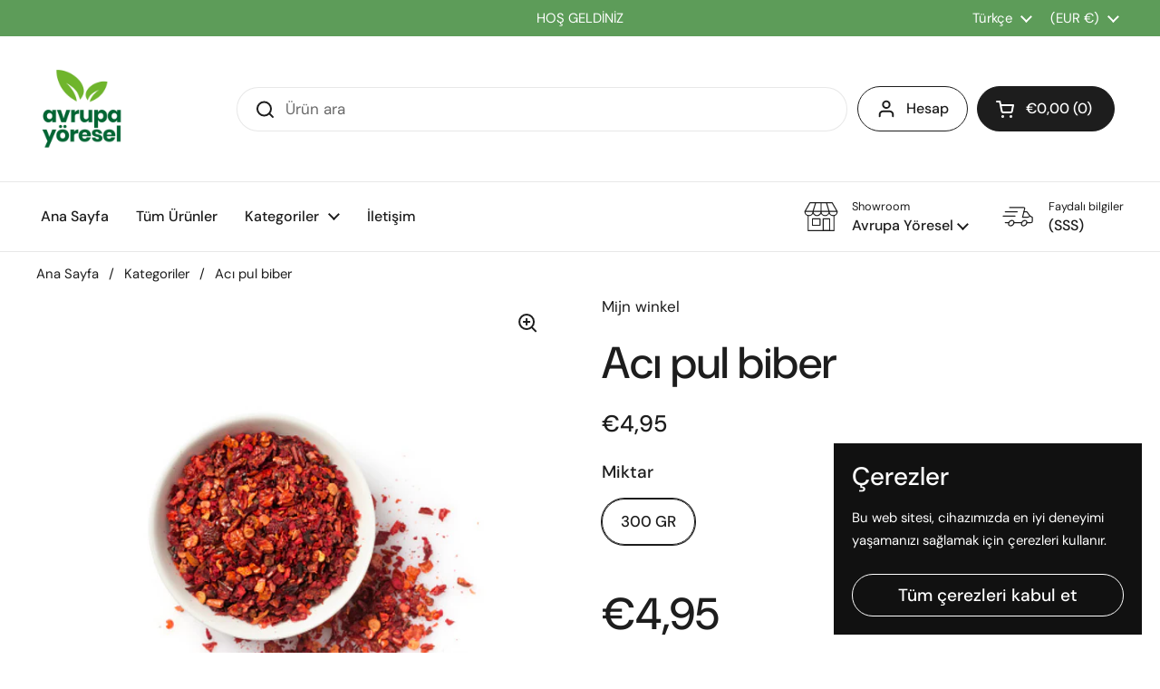

--- FILE ---
content_type: text/html; charset=utf-8
request_url: https://avrupayoresel.com/products/aci-pul-biber-400gr
body_size: 37181
content:
<!doctype html><html class="no-js" lang="tr" dir="ltr">
<head>

<!-- Hotjar Tracking Code for https://avrupayoresel.com/ -->
<script>
    (function(h,o,t,j,a,r){
        h.hj=h.hj||function(){(h.hj.q=h.hj.q||[]).push(arguments)};
        h._hjSettings={hjid:3564371,hjsv:6};
        a=o.getElementsByTagName('head')[0];
        r=o.createElement('script');r.async=1;
        r.src=t+h._hjSettings.hjid+j+h._hjSettings.hjsv;
        a.appendChild(r);
    })(window,document,'https://static.hotjar.com/c/hotjar-','.js?sv=');
</script>
  
	<meta charset="utf-8">
  <meta http-equiv="X-UA-Compatible" content="IE=edge,chrome=1">
  <meta name="viewport" content="width=device-width, initial-scale=1.0, height=device-height, minimum-scale=1.0"><link rel="shortcut icon" href="//avrupayoresel.com/cdn/shop/files/FavIcon.png?crop=center&height=32&v=1688468280&width=32" type="image/png" /><title>Acı pul biber &ndash; Avrupa Yoresel
</title><meta name="description" content="   🌶️ Acı Pul Biber Ürün Tanımı: Acı Pul Biber, güneş altında doğal yöntemlerle kurutulmuş ve iri taneli şekilde öğütülmüş acı kırmızı biberlerden üretilen geleneksel bir baharattır. Anadolu’nun verimli topraklarında yetişen biberlerin kendine özgü aroması ve keskin acılığı, yemeklere eşsiz bir lezzet kazandırır. İçind">

<meta property="og:site_name" content="Avrupa Yoresel">
<meta property="og:url" content="https://avrupayoresel.com/products/aci-pul-biber-400gr">
<meta property="og:title" content="Acı pul biber">
<meta property="og:type" content="product">
<meta property="og:description" content="   🌶️ Acı Pul Biber Ürün Tanımı: Acı Pul Biber, güneş altında doğal yöntemlerle kurutulmuş ve iri taneli şekilde öğütülmüş acı kırmızı biberlerden üretilen geleneksel bir baharattır. Anadolu’nun verimli topraklarında yetişen biberlerin kendine özgü aroması ve keskin acılığı, yemeklere eşsiz bir lezzet kazandırır. İçind"><meta property="og:image" content="http://avrupayoresel.com/cdn/shop/files/PulBiber.png?v=1687271774">
  <meta property="og:image:secure_url" content="https://avrupayoresel.com/cdn/shop/files/PulBiber.png?v=1687271774">
  <meta property="og:image:width" content="1000">
  <meta property="og:image:height" content="1000"><meta property="og:price:amount" content="4,95">
  <meta property="og:price:currency" content="EUR"><meta name="twitter:card" content="summary_large_image">
<meta name="twitter:title" content="Acı pul biber">
<meta name="twitter:description" content="   🌶️ Acı Pul Biber Ürün Tanımı: Acı Pul Biber, güneş altında doğal yöntemlerle kurutulmuş ve iri taneli şekilde öğütülmüş acı kırmızı biberlerden üretilen geleneksel bir baharattır. Anadolu’nun verimli topraklarında yetişen biberlerin kendine özgü aroması ve keskin acılığı, yemeklere eşsiz bir lezzet kazandırır. İçind"><script type="application/ld+json">
  [
    {
      "@context": "https://schema.org",
      "@type": "WebSite",
      "name": "Avrupa Yoresel",
      "url": "https:\/\/avrupayoresel.com"
    },
    {
      "@context": "https://schema.org",
      "@type": "Organization",
      "name": "Avrupa Yoresel",
      "url": "https:\/\/avrupayoresel.com"
    }
  ]
</script>

<script type="application/ld+json">
{
  "@context": "http://schema.org",
  "@type": "BreadcrumbList",
  "itemListElement": [
    {
      "@type": "ListItem",
      "position": 1,
      "name": "Ana Sayfa",
      "item": "https://avrupayoresel.com"
    },{
        "@type": "ListItem",
        "position": 2,
        "name": "Acı pul biber",
        "item": "https://avrupayoresel.com/products/aci-pul-biber-400gr"
      }]
}
</script><script type="application/ld+json">
  {
    "@context": "http://schema.org",
    "@type": "Product",
    "name": "Acı pul biber",
    "url": "https:\/\/avrupayoresel.com\/products\/aci-pul-biber-400gr",
    "offers": [{
          "@type" : "Offer","availability" : "http://schema.org/InStock",
          "price" : 4.95,
          "priceCurrency" : "EUR",
          "url" : "https:\/\/avrupayoresel.com\/products\/aci-pul-biber-400gr?variant=47117679427929"
        }
],
    "brand": {
      "@type": "Brand",
      "name": "Mijn winkel"
    },
    "description": "  \n🌶️ Acı Pul Biber\nÜrün Tanımı: Acı Pul Biber, güneş altında doğal yöntemlerle kurutulmuş ve iri taneli şekilde öğütülmüş acı kırmızı biberlerden üretilen geleneksel bir baharattır. Anadolu’nun verimli topraklarında yetişen biberlerin kendine özgü aroması ve keskin acılığı, yemeklere eşsiz bir lezzet kazandırır.\nİçindekiler: Kurutulmuş acı kırmızı biber (Capsicum annuum). %100 doğal ürün, katkı, koruyucu ve renklendirici içermez.\nÜretim Şekli: Taze acı kırmızı biberler toplanır, güneşte veya düşük ısıda kurutularak doğal rengini ve aromasını korur. Sap ve çekirdek kısımları ayrılır, biberler iri taneli olarak öğütülür. Doğal yağ oranı korunarak pul formuna getirilir.\nDuyusal Özellikler: Renk koyu kırmızıdan bordo tonlarına kadar doğal görünümde, koku yoğun ve taze, tat belirgin acı ve aromatik, görünüm iri taneli ve homojendir.\nKullanım Alanları: Et, tavuk, kebap, çorba, sulu yemek ve mezelerde lezzet artırıcı olarak kullanılır. Servis sırasında üzerine serperek veya pişirme aşamasında eklenebilir. Zeytinyağı ile karıştırılarak sos formunda da tüketilebilir.\nBesin Değerleri (100 g): Enerji 282 kcal, protein 13 g, yağ 13 g, karbonhidrat 55 g, lif 27 g, C vitamini 30 mg, kapsaisin %0.1–0.3 aralığında (doğal olarak).\nFaydaları: İçerdiği kapsaisin sayesinde metabolizmayı hızlandırır, antioksidan bakımından zengindir, bağışıklık sistemini destekler ve sindirimi kolaylaştırır. Dengeli tüketildiğinde doğal enerji kaynağıdır.\nSaklama Koşulları: Serin, kuru ve güneş ışığından uzak yerde, ağzı kapalı ambalajda muhafaza ediniz.\n#AcıPulBiber #DoğalBaharat #KatkısızLezzet #YöreselLezzet #AnadoluLezzeti #BaharatZamanı #EvYemekleriİçin #AcıSeverler #PulBiberKeyfi #LezzetinSırrı #AvrupaYöresel #RedPepperFlakes #SpicyTaste #ChiliLovers #TurkishSpices #AuthenticFlavor #NaturalSpices #SpicyFood #DoğadanSofraya #GerçekAcı",
    "category": "",
    "image": {
      "@type": "ImageObject",
      "url": "https:\/\/avrupayoresel.com\/cdn\/shop\/files\/PulBiber.png?v=1687271774",
      "image": "https:\/\/avrupayoresel.com\/cdn\/shop\/files\/PulBiber.png?v=1687271774",
      "name": "Acı pul biber",
      "width": "1000",
      "height": "1000"
    }
  }
  </script><link rel="canonical" href="https://avrupayoresel.com/products/aci-pul-biber-400gr">

  <link rel="preconnect" href="https://cdn.shopify.com"><link rel="preconnect" href="https://fonts.shopifycdn.com" crossorigin><link href="//avrupayoresel.com/cdn/shop/t/2/assets/theme.css?v=75613713128467360741687167470" as="style" rel="preload"><link href="//avrupayoresel.com/cdn/shop/t/2/assets/section-header.css?v=83321950772362020711687167471" as="style" rel="preload"><link href="//avrupayoresel.com/cdn/shop/t/2/assets/section-main-product.css?v=80769279580812185131687167470" as="style" rel="preload"><link rel="preload" as="image" href="//avrupayoresel.com/cdn/shop/files/PulBiber.png?v=1687271774&width=480" imagesrcset="//avrupayoresel.com/cdn/shop/files/PulBiber.png?v=1687271774&width=240 240w,//avrupayoresel.com/cdn/shop/files/PulBiber.png?v=1687271774&width=360 360w,//avrupayoresel.com/cdn/shop/files/PulBiber.png?v=1687271774&width=420 420w,//avrupayoresel.com/cdn/shop/files/PulBiber.png?v=1687271774&width=480 480w,//avrupayoresel.com/cdn/shop/files/PulBiber.png?v=1687271774&width=640 640w,//avrupayoresel.com/cdn/shop/files/PulBiber.png?v=1687271774&width=840 840w" imagesizes="(max-width: 767px) calc(100vw - 20px), (max-width: 1360px) 50vw, 620px"><link rel="preload" href="//avrupayoresel.com/cdn/fonts/dm_sans/dmsans_n5.8a0f1984c77eb7186ceb87c4da2173ff65eb012e.woff2" as="font" type="font/woff2" crossorigin><link rel="preload" href="//avrupayoresel.com/cdn/fonts/dm_sans/dmsans_n4.ec80bd4dd7e1a334c969c265873491ae56018d72.woff2" as="font" type="font/woff2" crossorigin><style type="text/css">
@font-face {
  font-family: "DM Sans";
  font-weight: 500;
  font-style: normal;
  font-display: swap;
  src: url("//avrupayoresel.com/cdn/fonts/dm_sans/dmsans_n5.8a0f1984c77eb7186ceb87c4da2173ff65eb012e.woff2") format("woff2"),
       url("//avrupayoresel.com/cdn/fonts/dm_sans/dmsans_n5.9ad2e755a89e15b3d6c53259daad5fc9609888e6.woff") format("woff");
}
@font-face {
  font-family: "DM Sans";
  font-weight: 400;
  font-style: normal;
  font-display: swap;
  src: url("//avrupayoresel.com/cdn/fonts/dm_sans/dmsans_n4.ec80bd4dd7e1a334c969c265873491ae56018d72.woff2") format("woff2"),
       url("//avrupayoresel.com/cdn/fonts/dm_sans/dmsans_n4.87bdd914d8a61247b911147ae68e754d695c58a6.woff") format("woff");
}
@font-face {
  font-family: "DM Sans";
  font-weight: 500;
  font-style: normal;
  font-display: swap;
  src: url("//avrupayoresel.com/cdn/fonts/dm_sans/dmsans_n5.8a0f1984c77eb7186ceb87c4da2173ff65eb012e.woff2") format("woff2"),
       url("//avrupayoresel.com/cdn/fonts/dm_sans/dmsans_n5.9ad2e755a89e15b3d6c53259daad5fc9609888e6.woff") format("woff");
}
@font-face {
  font-family: "DM Sans";
  font-weight: 400;
  font-style: italic;
  font-display: swap;
  src: url("//avrupayoresel.com/cdn/fonts/dm_sans/dmsans_i4.b8fe05e69ee95d5a53155c346957d8cbf5081c1a.woff2") format("woff2"),
       url("//avrupayoresel.com/cdn/fonts/dm_sans/dmsans_i4.403fe28ee2ea63e142575c0aa47684d65f8c23a0.woff") format("woff");
}




</style>
<style type="text/css">

  :root {

    /* Direction */
    --direction: ltr;

    /* Font variables */

    --font-stack-headings: "DM Sans", sans-serif;
    --font-weight-headings: 500;
    --font-style-headings: normal;

    --font-stack-body: "DM Sans", sans-serif;
    --font-weight-body: 400;--font-weight-body-bold: 500;--font-style-body: normal;--font-weight-buttons: var(--font-weight-body-bold);--font-weight-menu: var(--font-weight-body-bold);--base-headings-size: 70;
    --base-headings-line: 1.2;
    --base-body-size: 17;
    --base-body-line: 1.5;

    --base-menu-size: 16;

    /* Color variables */

    --color-background-header: #ffffff;
    --color-secondary-background-header: rgba(29, 29, 29, 0.08);
    --color-opacity-background-header: rgba(255, 255, 255, 0);
    --color-text-header: #1d1d1d;
    --color-foreground-header: #fff;
    --color-accent-header: #000000;
    --color-foreground-accent-header: #fff;
    --color-borders-header: rgba(29, 29, 29, 0.1);

    --color-background-main: #ffffff;
    --color-secondary-background-main: rgba(29, 29, 29, 0.08);
    --color-third-background-main: rgba(29, 29, 29, 0.04);
    --color-fourth-background-main: rgba(29, 29, 29, 0.02);
    --color-opacity-background-main: rgba(255, 255, 255, 0);
    --color-text-main: #1d1d1d;
    --color-foreground-main: #fff;
    --color-secondary-text-main: rgba(29, 29, 29, 0.6);
    --color-accent-main: #000000;
    --color-foreground-accent-main: #fff;
    --color-borders-main: rgba(29, 29, 29, 0.15);

    --color-background-cards: #ffffff;
    --color-gradient-cards: ;
    --color-text-cards: #1d1d1d;
    --color-foreground-cards: #fff;
    --color-secondary-text-cards: rgba(29, 29, 29, 0.6);
    --color-accent-cards: #000000;
    --color-foreground-accent-cards: #fff;
    --color-borders-cards: #e1e1e1;

    --color-background-footer: #ffffff;
    --color-text-footer: #000000;
    --color-accent-footer: #298556;
    --color-borders-footer: rgba(0, 0, 0, 0.15);

    --color-borders-forms-primary: rgba(29, 29, 29, 0.3);
    --color-borders-forms-secondary: rgba(29, 29, 29, 0.6);

    /* Borders */

    --border-width-cards: 1px;
    --border-radius-cards: 10px;
    --border-width-buttons: 1px;
    --border-radius-buttons: 30px;
    --border-width-forms: 1px;
    --border-radius-forms: 5px;

    /* Shadows */
    --shadow-x-cards: 0px;
    --shadow-y-cards: 0px;
    --shadow-blur-cards: 0px;
    --color-shadow-cards: rgba(0,0,0,0);
    --shadow-x-buttons: 0px;
    --shadow-y-buttons: 0px;
    --shadow-blur-buttons: 0px;
    --color-shadow-buttons: rgba(0,0,0,0);

    /* Layout */

    --grid-gap-original-base: 26px;
    --container-vertical-space-base: 60px;
    --image-fit-padding: 10%;

  }

  .facets__summary, #main select, .sidebar select {
    background-image: url('data:image/svg+xml;utf8,<svg width="13" height="8" fill="none" xmlns="http://www.w3.org/2000/svg"><path d="M1.414.086 7.9 6.57 6.485 7.985 0 1.5 1.414.086Z" fill="%231d1d1d"/><path d="M12.985 1.515 6.5 8 5.085 6.586 11.571.101l1.414 1.414Z" fill="%231d1d1d"/></svg>');
  }

  .card .star-rating__stars {
    background-image: url('data:image/svg+xml;utf8,<svg width="20" height="13" viewBox="0 0 14 13" fill="none" xmlns="http://www.w3.org/2000/svg"><path d="m7 0 1.572 4.837h5.085l-4.114 2.99 1.572 4.836L7 9.673l-4.114 2.99 1.571-4.837-4.114-2.99h5.085L7 0Z" stroke="%231d1d1d" stroke-width="1"/></svg>');
  }
  .card .star-rating__stars-active {
    background-image: url('data:image/svg+xml;utf8,<svg width="20" height="13" viewBox="0 0 14 13" fill="none" xmlns="http://www.w3.org/2000/svg"><path d="m7 0 1.572 4.837h5.085l-4.114 2.99 1.572 4.836L7 9.673l-4.114 2.99 1.571-4.837-4.114-2.99h5.085L7 0Z" fill="%231d1d1d" stroke-width="0"/></svg>');
  }

  .star-rating__stars {
    background-image: url('data:image/svg+xml;utf8,<svg width="20" height="13" viewBox="0 0 14 13" fill="none" xmlns="http://www.w3.org/2000/svg"><path d="m7 0 1.572 4.837h5.085l-4.114 2.99 1.572 4.836L7 9.673l-4.114 2.99 1.571-4.837-4.114-2.99h5.085L7 0Z" stroke="%231d1d1d" stroke-width="1"/></svg>');
  }
  .star-rating__stars-active {
    background-image: url('data:image/svg+xml;utf8,<svg width="20" height="13" viewBox="0 0 14 13" fill="none" xmlns="http://www.w3.org/2000/svg"><path d="m7 0 1.572 4.837h5.085l-4.114 2.99 1.572 4.836L7 9.673l-4.114 2.99 1.571-4.837-4.114-2.99h5.085L7 0Z" fill="%231d1d1d" stroke-width="0"/></svg>');
  }

  .product-item {}</style>

<style id="root-height">
  :root {
    --window-height: 100vh;
  }
</style><link href="//avrupayoresel.com/cdn/shop/t/2/assets/theme.css?v=75613713128467360741687167470" rel="stylesheet" type="text/css" media="all" />

	<script>window.performance && window.performance.mark && window.performance.mark('shopify.content_for_header.start');</script><meta name="google-site-verification" content="wiro7Gq1e7WYpfz2D_-44Mmt8yoUY4FlEXYkVX35xbA">
<meta id="shopify-digital-wallet" name="shopify-digital-wallet" content="/76231803225/digital_wallets/dialog">
<meta name="shopify-checkout-api-token" content="c036105accf8b0c6ff7069695fca7de6">
<meta id="in-context-paypal-metadata" data-shop-id="76231803225" data-venmo-supported="false" data-environment="production" data-locale="en_US" data-paypal-v4="true" data-currency="EUR">
<link rel="alternate" hreflang="x-default" href="https://avrupayoresel.com/products/aci-pul-biber-400gr">
<link rel="alternate" hreflang="tr" href="https://avrupayoresel.com/products/aci-pul-biber-400gr">
<link rel="alternate" hreflang="nl" href="https://avrupayoresel.com/nl/products/aci-pul-biber-400gr">
<link rel="alternate" type="application/json+oembed" href="https://avrupayoresel.com/products/aci-pul-biber-400gr.oembed">
<script async="async" src="/checkouts/internal/preloads.js?locale=tr-NL"></script>
<link rel="preconnect" href="https://shop.app" crossorigin="anonymous">
<script async="async" src="https://shop.app/checkouts/internal/preloads.js?locale=tr-NL&shop_id=76231803225" crossorigin="anonymous"></script>
<script id="apple-pay-shop-capabilities" type="application/json">{"shopId":76231803225,"countryCode":"NL","currencyCode":"EUR","merchantCapabilities":["supports3DS"],"merchantId":"gid:\/\/shopify\/Shop\/76231803225","merchantName":"Avrupa Yoresel","requiredBillingContactFields":["postalAddress","email"],"requiredShippingContactFields":["postalAddress","email"],"shippingType":"shipping","supportedNetworks":["visa","maestro","masterCard","amex"],"total":{"type":"pending","label":"Avrupa Yoresel","amount":"1.00"},"shopifyPaymentsEnabled":true,"supportsSubscriptions":true}</script>
<script id="shopify-features" type="application/json">{"accessToken":"c036105accf8b0c6ff7069695fca7de6","betas":["rich-media-storefront-analytics"],"domain":"avrupayoresel.com","predictiveSearch":true,"shopId":76231803225,"locale":"tr"}</script>
<script>var Shopify = Shopify || {};
Shopify.shop = "60cdfc-2.myshopify.com";
Shopify.locale = "tr";
Shopify.currency = {"active":"EUR","rate":"1.0"};
Shopify.country = "NL";
Shopify.theme = {"name":"avrupayoresel","id":150255075673,"schema_name":"Local","schema_version":"2.1.2","theme_store_id":1651,"role":"main"};
Shopify.theme.handle = "null";
Shopify.theme.style = {"id":null,"handle":null};
Shopify.cdnHost = "avrupayoresel.com/cdn";
Shopify.routes = Shopify.routes || {};
Shopify.routes.root = "/";</script>
<script type="module">!function(o){(o.Shopify=o.Shopify||{}).modules=!0}(window);</script>
<script>!function(o){function n(){var o=[];function n(){o.push(Array.prototype.slice.apply(arguments))}return n.q=o,n}var t=o.Shopify=o.Shopify||{};t.loadFeatures=n(),t.autoloadFeatures=n()}(window);</script>
<script>
  window.ShopifyPay = window.ShopifyPay || {};
  window.ShopifyPay.apiHost = "shop.app\/pay";
  window.ShopifyPay.redirectState = null;
</script>
<script id="shop-js-analytics" type="application/json">{"pageType":"product"}</script>
<script defer="defer" async type="module" src="//avrupayoresel.com/cdn/shopifycloud/shop-js/modules/v2/client.init-shop-cart-sync_B9hrTPry.tr.esm.js"></script>
<script defer="defer" async type="module" src="//avrupayoresel.com/cdn/shopifycloud/shop-js/modules/v2/chunk.common_DIgBBaVU.esm.js"></script>
<script type="module">
  await import("//avrupayoresel.com/cdn/shopifycloud/shop-js/modules/v2/client.init-shop-cart-sync_B9hrTPry.tr.esm.js");
await import("//avrupayoresel.com/cdn/shopifycloud/shop-js/modules/v2/chunk.common_DIgBBaVU.esm.js");

  window.Shopify.SignInWithShop?.initShopCartSync?.({"fedCMEnabled":true,"windoidEnabled":true});

</script>
<script>
  window.Shopify = window.Shopify || {};
  if (!window.Shopify.featureAssets) window.Shopify.featureAssets = {};
  window.Shopify.featureAssets['shop-js'] = {"shop-cart-sync":["modules/v2/client.shop-cart-sync_DDcGGr9u.tr.esm.js","modules/v2/chunk.common_DIgBBaVU.esm.js"],"init-fed-cm":["modules/v2/client.init-fed-cm_DEthIqLD.tr.esm.js","modules/v2/chunk.common_DIgBBaVU.esm.js"],"shop-button":["modules/v2/client.shop-button_CuIutig0.tr.esm.js","modules/v2/chunk.common_DIgBBaVU.esm.js"],"shop-cash-offers":["modules/v2/client.shop-cash-offers_BwrZvro-.tr.esm.js","modules/v2/chunk.common_DIgBBaVU.esm.js","modules/v2/chunk.modal_BOcWrf8i.esm.js"],"init-windoid":["modules/v2/client.init-windoid_CcVnWCOG.tr.esm.js","modules/v2/chunk.common_DIgBBaVU.esm.js"],"shop-toast-manager":["modules/v2/client.shop-toast-manager_BDTGiaxE.tr.esm.js","modules/v2/chunk.common_DIgBBaVU.esm.js"],"init-shop-email-lookup-coordinator":["modules/v2/client.init-shop-email-lookup-coordinator_qv0G6cDw.tr.esm.js","modules/v2/chunk.common_DIgBBaVU.esm.js"],"init-shop-cart-sync":["modules/v2/client.init-shop-cart-sync_B9hrTPry.tr.esm.js","modules/v2/chunk.common_DIgBBaVU.esm.js"],"avatar":["modules/v2/client.avatar_BTnouDA3.tr.esm.js"],"pay-button":["modules/v2/client.pay-button_B-YlGuA2.tr.esm.js","modules/v2/chunk.common_DIgBBaVU.esm.js"],"init-customer-accounts":["modules/v2/client.init-customer-accounts_OloBjdW9.tr.esm.js","modules/v2/client.shop-login-button_SOEOZLKQ.tr.esm.js","modules/v2/chunk.common_DIgBBaVU.esm.js","modules/v2/chunk.modal_BOcWrf8i.esm.js"],"init-shop-for-new-customer-accounts":["modules/v2/client.init-shop-for-new-customer-accounts_C6Mzmynq.tr.esm.js","modules/v2/client.shop-login-button_SOEOZLKQ.tr.esm.js","modules/v2/chunk.common_DIgBBaVU.esm.js","modules/v2/chunk.modal_BOcWrf8i.esm.js"],"shop-login-button":["modules/v2/client.shop-login-button_SOEOZLKQ.tr.esm.js","modules/v2/chunk.common_DIgBBaVU.esm.js","modules/v2/chunk.modal_BOcWrf8i.esm.js"],"init-customer-accounts-sign-up":["modules/v2/client.init-customer-accounts-sign-up_DAYYVEio.tr.esm.js","modules/v2/client.shop-login-button_SOEOZLKQ.tr.esm.js","modules/v2/chunk.common_DIgBBaVU.esm.js","modules/v2/chunk.modal_BOcWrf8i.esm.js"],"shop-follow-button":["modules/v2/client.shop-follow-button_8tYoiUVp.tr.esm.js","modules/v2/chunk.common_DIgBBaVU.esm.js","modules/v2/chunk.modal_BOcWrf8i.esm.js"],"checkout-modal":["modules/v2/client.checkout-modal_BV2TMD5C.tr.esm.js","modules/v2/chunk.common_DIgBBaVU.esm.js","modules/v2/chunk.modal_BOcWrf8i.esm.js"],"lead-capture":["modules/v2/client.lead-capture_A4yoN1Zl.tr.esm.js","modules/v2/chunk.common_DIgBBaVU.esm.js","modules/v2/chunk.modal_BOcWrf8i.esm.js"],"shop-login":["modules/v2/client.shop-login_CQ78PKLA.tr.esm.js","modules/v2/chunk.common_DIgBBaVU.esm.js","modules/v2/chunk.modal_BOcWrf8i.esm.js"],"payment-terms":["modules/v2/client.payment-terms_DCNUS2BI.tr.esm.js","modules/v2/chunk.common_DIgBBaVU.esm.js","modules/v2/chunk.modal_BOcWrf8i.esm.js"]};
</script>
<script>(function() {
  var isLoaded = false;
  function asyncLoad() {
    if (isLoaded) return;
    isLoaded = true;
    var urls = ["https:\/\/cdn.adtrace.ai\/facebook-track.js?shop=60cdfc-2.myshopify.com"];
    for (var i = 0; i < urls.length; i++) {
      var s = document.createElement('script');
      s.type = 'text/javascript';
      s.async = true;
      s.src = urls[i];
      var x = document.getElementsByTagName('script')[0];
      x.parentNode.insertBefore(s, x);
    }
  };
  if(window.attachEvent) {
    window.attachEvent('onload', asyncLoad);
  } else {
    window.addEventListener('load', asyncLoad, false);
  }
})();</script>
<script id="__st">var __st={"a":76231803225,"offset":3600,"reqid":"4deb7be0-5675-4d11-b503-0cbc80d57271-1768710749","pageurl":"avrupayoresel.com\/products\/aci-pul-biber-400gr","u":"e2c1b27f2586","p":"product","rtyp":"product","rid":8442460995929};</script>
<script>window.ShopifyPaypalV4VisibilityTracking = true;</script>
<script id="captcha-bootstrap">!function(){'use strict';const t='contact',e='account',n='new_comment',o=[[t,t],['blogs',n],['comments',n],[t,'customer']],c=[[e,'customer_login'],[e,'guest_login'],[e,'recover_customer_password'],[e,'create_customer']],r=t=>t.map((([t,e])=>`form[action*='/${t}']:not([data-nocaptcha='true']) input[name='form_type'][value='${e}']`)).join(','),a=t=>()=>t?[...document.querySelectorAll(t)].map((t=>t.form)):[];function s(){const t=[...o],e=r(t);return a(e)}const i='password',u='form_key',d=['recaptcha-v3-token','g-recaptcha-response','h-captcha-response',i],f=()=>{try{return window.sessionStorage}catch{return}},m='__shopify_v',_=t=>t.elements[u];function p(t,e,n=!1){try{const o=window.sessionStorage,c=JSON.parse(o.getItem(e)),{data:r}=function(t){const{data:e,action:n}=t;return t[m]||n?{data:e,action:n}:{data:t,action:n}}(c);for(const[e,n]of Object.entries(r))t.elements[e]&&(t.elements[e].value=n);n&&o.removeItem(e)}catch(o){console.error('form repopulation failed',{error:o})}}const l='form_type',E='cptcha';function T(t){t.dataset[E]=!0}const w=window,h=w.document,L='Shopify',v='ce_forms',y='captcha';let A=!1;((t,e)=>{const n=(g='f06e6c50-85a8-45c8-87d0-21a2b65856fe',I='https://cdn.shopify.com/shopifycloud/storefront-forms-hcaptcha/ce_storefront_forms_captcha_hcaptcha.v1.5.2.iife.js',D={infoText:'hCaptcha ile korunuyor',privacyText:'Gizlilik',termsText:'Koşullar'},(t,e,n)=>{const o=w[L][v],c=o.bindForm;if(c)return c(t,g,e,D).then(n);var r;o.q.push([[t,g,e,D],n]),r=I,A||(h.body.append(Object.assign(h.createElement('script'),{id:'captcha-provider',async:!0,src:r})),A=!0)});var g,I,D;w[L]=w[L]||{},w[L][v]=w[L][v]||{},w[L][v].q=[],w[L][y]=w[L][y]||{},w[L][y].protect=function(t,e){n(t,void 0,e),T(t)},Object.freeze(w[L][y]),function(t,e,n,w,h,L){const[v,y,A,g]=function(t,e,n){const i=e?o:[],u=t?c:[],d=[...i,...u],f=r(d),m=r(i),_=r(d.filter((([t,e])=>n.includes(e))));return[a(f),a(m),a(_),s()]}(w,h,L),I=t=>{const e=t.target;return e instanceof HTMLFormElement?e:e&&e.form},D=t=>v().includes(t);t.addEventListener('submit',(t=>{const e=I(t);if(!e)return;const n=D(e)&&!e.dataset.hcaptchaBound&&!e.dataset.recaptchaBound,o=_(e),c=g().includes(e)&&(!o||!o.value);(n||c)&&t.preventDefault(),c&&!n&&(function(t){try{if(!f())return;!function(t){const e=f();if(!e)return;const n=_(t);if(!n)return;const o=n.value;o&&e.removeItem(o)}(t);const e=Array.from(Array(32),(()=>Math.random().toString(36)[2])).join('');!function(t,e){_(t)||t.append(Object.assign(document.createElement('input'),{type:'hidden',name:u})),t.elements[u].value=e}(t,e),function(t,e){const n=f();if(!n)return;const o=[...t.querySelectorAll(`input[type='${i}']`)].map((({name:t})=>t)),c=[...d,...o],r={};for(const[a,s]of new FormData(t).entries())c.includes(a)||(r[a]=s);n.setItem(e,JSON.stringify({[m]:1,action:t.action,data:r}))}(t,e)}catch(e){console.error('failed to persist form',e)}}(e),e.submit())}));const S=(t,e)=>{t&&!t.dataset[E]&&(n(t,e.some((e=>e===t))),T(t))};for(const o of['focusin','change'])t.addEventListener(o,(t=>{const e=I(t);D(e)&&S(e,y())}));const B=e.get('form_key'),M=e.get(l),P=B&&M;t.addEventListener('DOMContentLoaded',(()=>{const t=y();if(P)for(const e of t)e.elements[l].value===M&&p(e,B);[...new Set([...A(),...v().filter((t=>'true'===t.dataset.shopifyCaptcha))])].forEach((e=>S(e,t)))}))}(h,new URLSearchParams(w.location.search),n,t,e,['guest_login'])})(!0,!0)}();</script>
<script integrity="sha256-4kQ18oKyAcykRKYeNunJcIwy7WH5gtpwJnB7kiuLZ1E=" data-source-attribution="shopify.loadfeatures" defer="defer" src="//avrupayoresel.com/cdn/shopifycloud/storefront/assets/storefront/load_feature-a0a9edcb.js" crossorigin="anonymous"></script>
<script crossorigin="anonymous" defer="defer" src="//avrupayoresel.com/cdn/shopifycloud/storefront/assets/shopify_pay/storefront-65b4c6d7.js?v=20250812"></script>
<script data-source-attribution="shopify.dynamic_checkout.dynamic.init">var Shopify=Shopify||{};Shopify.PaymentButton=Shopify.PaymentButton||{isStorefrontPortableWallets:!0,init:function(){window.Shopify.PaymentButton.init=function(){};var t=document.createElement("script");t.src="https://avrupayoresel.com/cdn/shopifycloud/portable-wallets/latest/portable-wallets.tr.js",t.type="module",document.head.appendChild(t)}};
</script>
<script data-source-attribution="shopify.dynamic_checkout.buyer_consent">
  function portableWalletsHideBuyerConsent(e){var t=document.getElementById("shopify-buyer-consent"),n=document.getElementById("shopify-subscription-policy-button");t&&n&&(t.classList.add("hidden"),t.setAttribute("aria-hidden","true"),n.removeEventListener("click",e))}function portableWalletsShowBuyerConsent(e){var t=document.getElementById("shopify-buyer-consent"),n=document.getElementById("shopify-subscription-policy-button");t&&n&&(t.classList.remove("hidden"),t.removeAttribute("aria-hidden"),n.addEventListener("click",e))}window.Shopify?.PaymentButton&&(window.Shopify.PaymentButton.hideBuyerConsent=portableWalletsHideBuyerConsent,window.Shopify.PaymentButton.showBuyerConsent=portableWalletsShowBuyerConsent);
</script>
<script>
  function portableWalletsCleanup(e){e&&e.src&&console.error("Failed to load portable wallets script "+e.src);var t=document.querySelectorAll("shopify-accelerated-checkout .shopify-payment-button__skeleton, shopify-accelerated-checkout-cart .wallet-cart-button__skeleton"),e=document.getElementById("shopify-buyer-consent");for(let e=0;e<t.length;e++)t[e].remove();e&&e.remove()}function portableWalletsNotLoadedAsModule(e){e instanceof ErrorEvent&&"string"==typeof e.message&&e.message.includes("import.meta")&&"string"==typeof e.filename&&e.filename.includes("portable-wallets")&&(window.removeEventListener("error",portableWalletsNotLoadedAsModule),window.Shopify.PaymentButton.failedToLoad=e,"loading"===document.readyState?document.addEventListener("DOMContentLoaded",window.Shopify.PaymentButton.init):window.Shopify.PaymentButton.init())}window.addEventListener("error",portableWalletsNotLoadedAsModule);
</script>

<script type="module" src="https://avrupayoresel.com/cdn/shopifycloud/portable-wallets/latest/portable-wallets.tr.js" onError="portableWalletsCleanup(this)" crossorigin="anonymous"></script>
<script nomodule>
  document.addEventListener("DOMContentLoaded", portableWalletsCleanup);
</script>

<link id="shopify-accelerated-checkout-styles" rel="stylesheet" media="screen" href="https://avrupayoresel.com/cdn/shopifycloud/portable-wallets/latest/accelerated-checkout-backwards-compat.css" crossorigin="anonymous">
<style id="shopify-accelerated-checkout-cart">
        #shopify-buyer-consent {
  margin-top: 1em;
  display: inline-block;
  width: 100%;
}

#shopify-buyer-consent.hidden {
  display: none;
}

#shopify-subscription-policy-button {
  background: none;
  border: none;
  padding: 0;
  text-decoration: underline;
  font-size: inherit;
  cursor: pointer;
}

#shopify-subscription-policy-button::before {
  box-shadow: none;
}

      </style>

<script>window.performance && window.performance.mark && window.performance.mark('shopify.content_for_header.end');</script>

  <script>
    const rbi = [];
    const ribSetSize = (img) => {
      if ( img.offsetWidth / img.dataset.ratio < img.offsetHeight ) {
        img.setAttribute('sizes', `${Math.ceil(img.offsetHeight * img.dataset.ratio)}px`);
      } else {
        img.setAttribute('sizes', `${Math.ceil(img.offsetWidth)}px`);
      }
    }
    const debounce = (fn, wait) => {
      let t;
      return (...args) => {
        clearTimeout(t);
        t = setTimeout(() => fn.apply(this, args), wait);
      };
    }
    window.KEYCODES = {
      TAB: 9,
      ESC: 27,
      DOWN: 40,
      RIGHT: 39,
      UP: 38,
      LEFT: 37,
      RETURN: 13
    };
    window.addEventListener('resize', debounce(()=>{
      for ( let img of rbi ) {
        ribSetSize(img);
      }
    }, 250));
  </script><noscript>
    <link rel="stylesheet" href="//avrupayoresel.com/cdn/shop/t/2/assets/theme-noscript.css?v=143499523122431679711687167470">
  </noscript>

<!-- BEGIN app block: shopify://apps/capi-facebook-pixel-meta-api/blocks/facebook-ads-pixels/4ad3004f-fa0b-4587-a4f1-4d8ce89e9fbb -->









<script>
    window.__adTraceFacebookPaused = ``;
    window.__adTraceFacebookServerSideApiEnabled = ``;
    window.__adTraceShopifyDomain = `https://avrupayoresel.com`;
    window.__adTraceIsProductPage = `product`.includes("product");
    window.__adTraceShopCurrency = `EUR`;
    window.__adTraceProductInfo = {
        "id": "8442460995929",
        "name": `Acı pul biber`,
        "price": "4,95",
        "url": "/products/aci-pul-biber-400gr",
        "description": "\u003cp\u003e  \u003c\/p\u003e\n\u003cp\u003e🌶️ Acı Pul Biber\u003c\/p\u003e\n\u003cp\u003eÜrün Tanımı: Acı Pul Biber, güneş altında doğal yöntemlerle kurutulmuş ve iri taneli şekilde öğütülmüş acı kırmızı biberlerden üretilen geleneksel bir baharattır. Anadolu’nun verimli topraklarında yetişen biberlerin kendine özgü aroması ve keskin acılığı, yemeklere eşsiz bir lezzet kazandırır.\u003c\/p\u003e\n\u003cp\u003eİçindekiler: Kurutulmuş acı kırmızı biber (Capsicum annuum). %100 doğal ürün, katkı, koruyucu ve renklendirici içermez.\u003c\/p\u003e\n\u003cp\u003eÜretim Şekli: Taze acı kırmızı biberler toplanır, güneşte veya düşük ısıda kurutularak doğal rengini ve aromasını korur. Sap ve çekirdek kısımları ayrılır, biberler iri taneli olarak öğütülür. Doğal yağ oranı korunarak pul formuna getirilir.\u003c\/p\u003e\n\u003cp\u003eDuyusal Özellikler: Renk koyu kırmızıdan bordo tonlarına kadar doğal görünümde, koku yoğun ve taze, tat belirgin acı ve aromatik, görünüm iri taneli ve homojendir.\u003c\/p\u003e\n\u003cp\u003eKullanım Alanları: Et, tavuk, kebap, çorba, sulu yemek ve mezelerde lezzet artırıcı olarak kullanılır. Servis sırasında üzerine serperek veya pişirme aşamasında eklenebilir. Zeytinyağı ile karıştırılarak sos formunda da tüketilebilir.\u003c\/p\u003e\n\u003cp\u003eBesin Değerleri (100 g): Enerji 282 kcal, protein 13 g, yağ 13 g, karbonhidrat 55 g, lif 27 g, C vitamini 30 mg, kapsaisin %0.1–0.3 aralığında (doğal olarak).\u003c\/p\u003e\n\u003cp\u003eFaydaları: İçerdiği kapsaisin sayesinde metabolizmayı hızlandırır, antioksidan bakımından zengindir, bağışıklık sistemini destekler ve sindirimi kolaylaştırır. Dengeli tüketildiğinde doğal enerji kaynağıdır.\u003c\/p\u003e\n\u003cp\u003eSaklama Koşulları: Serin, kuru ve güneş ışığından uzak yerde, ağzı kapalı ambalajda muhafaza ediniz.\u003c\/p\u003e\n\u003cp\u003e\u003cbr\u003e#AcıPulBiber #DoğalBaharat #KatkısızLezzet #YöreselLezzet #AnadoluLezzeti #BaharatZamanı #EvYemekleriİçin #AcıSeverler #PulBiberKeyfi #LezzetinSırrı #AvrupaYöresel #RedPepperFlakes #SpicyTaste #ChiliLovers #TurkishSpices #AuthenticFlavor #NaturalSpices #SpicyFood #DoğadanSofraya #GerçekAcı\u003c\/p\u003e",
        "image": "//avrupayoresel.com/cdn/shop/files/PulBiber.png?v=1687271774"
    };
    
</script>
<!-- END app block --><!-- BEGIN app block: shopify://apps/klaviyo-email-marketing-sms/blocks/klaviyo-onsite-embed/2632fe16-c075-4321-a88b-50b567f42507 -->












  <script async src="https://static.klaviyo.com/onsite/js/Rv6CsR/klaviyo.js?company_id=Rv6CsR"></script>
  <script>!function(){if(!window.klaviyo){window._klOnsite=window._klOnsite||[];try{window.klaviyo=new Proxy({},{get:function(n,i){return"push"===i?function(){var n;(n=window._klOnsite).push.apply(n,arguments)}:function(){for(var n=arguments.length,o=new Array(n),w=0;w<n;w++)o[w]=arguments[w];var t="function"==typeof o[o.length-1]?o.pop():void 0,e=new Promise((function(n){window._klOnsite.push([i].concat(o,[function(i){t&&t(i),n(i)}]))}));return e}}})}catch(n){window.klaviyo=window.klaviyo||[],window.klaviyo.push=function(){var n;(n=window._klOnsite).push.apply(n,arguments)}}}}();</script>

  
    <script id="viewed_product">
      if (item == null) {
        var _learnq = _learnq || [];

        var MetafieldReviews = null
        var MetafieldYotpoRating = null
        var MetafieldYotpoCount = null
        var MetafieldLooxRating = null
        var MetafieldLooxCount = null
        var okendoProduct = null
        var okendoProductReviewCount = null
        var okendoProductReviewAverageValue = null
        try {
          // The following fields are used for Customer Hub recently viewed in order to add reviews.
          // This information is not part of __kla_viewed. Instead, it is part of __kla_viewed_reviewed_items
          MetafieldReviews = {};
          MetafieldYotpoRating = null
          MetafieldYotpoCount = null
          MetafieldLooxRating = null
          MetafieldLooxCount = null

          okendoProduct = null
          // If the okendo metafield is not legacy, it will error, which then requires the new json formatted data
          if (okendoProduct && 'error' in okendoProduct) {
            okendoProduct = null
          }
          okendoProductReviewCount = okendoProduct ? okendoProduct.reviewCount : null
          okendoProductReviewAverageValue = okendoProduct ? okendoProduct.reviewAverageValue : null
        } catch (error) {
          console.error('Error in Klaviyo onsite reviews tracking:', error);
        }

        var item = {
          Name: "Acı pul biber",
          ProductID: 8442460995929,
          Categories: ["Baharatlar","Çok Satılanlar"],
          ImageURL: "https://avrupayoresel.com/cdn/shop/files/PulBiber_grande.png?v=1687271774",
          URL: "https://avrupayoresel.com/products/aci-pul-biber-400gr",
          Brand: "Mijn winkel",
          Price: "€4,95",
          Value: "4,95",
          CompareAtPrice: "€0,00"
        };
        _learnq.push(['track', 'Viewed Product', item]);
        _learnq.push(['trackViewedItem', {
          Title: item.Name,
          ItemId: item.ProductID,
          Categories: item.Categories,
          ImageUrl: item.ImageURL,
          Url: item.URL,
          Metadata: {
            Brand: item.Brand,
            Price: item.Price,
            Value: item.Value,
            CompareAtPrice: item.CompareAtPrice
          },
          metafields:{
            reviews: MetafieldReviews,
            yotpo:{
              rating: MetafieldYotpoRating,
              count: MetafieldYotpoCount,
            },
            loox:{
              rating: MetafieldLooxRating,
              count: MetafieldLooxCount,
            },
            okendo: {
              rating: okendoProductReviewAverageValue,
              count: okendoProductReviewCount,
            }
          }
        }]);
      }
    </script>
  




  <script>
    window.klaviyoReviewsProductDesignMode = false
  </script>







<!-- END app block --><script src="https://cdn.shopify.com/extensions/15956640-5fbd-4282-a77e-c39c9c2d6136/facebook-instagram-pixels-at-90/assets/facebook-pixel.js" type="text/javascript" defer="defer"></script>
<link href="https://monorail-edge.shopifysvc.com" rel="dns-prefetch">
<script>(function(){if ("sendBeacon" in navigator && "performance" in window) {try {var session_token_from_headers = performance.getEntriesByType('navigation')[0].serverTiming.find(x => x.name == '_s').description;} catch {var session_token_from_headers = undefined;}var session_cookie_matches = document.cookie.match(/_shopify_s=([^;]*)/);var session_token_from_cookie = session_cookie_matches && session_cookie_matches.length === 2 ? session_cookie_matches[1] : "";var session_token = session_token_from_headers || session_token_from_cookie || "";function handle_abandonment_event(e) {var entries = performance.getEntries().filter(function(entry) {return /monorail-edge.shopifysvc.com/.test(entry.name);});if (!window.abandonment_tracked && entries.length === 0) {window.abandonment_tracked = true;var currentMs = Date.now();var navigation_start = performance.timing.navigationStart;var payload = {shop_id: 76231803225,url: window.location.href,navigation_start,duration: currentMs - navigation_start,session_token,page_type: "product"};window.navigator.sendBeacon("https://monorail-edge.shopifysvc.com/v1/produce", JSON.stringify({schema_id: "online_store_buyer_site_abandonment/1.1",payload: payload,metadata: {event_created_at_ms: currentMs,event_sent_at_ms: currentMs}}));}}window.addEventListener('pagehide', handle_abandonment_event);}}());</script>
<script id="web-pixels-manager-setup">(function e(e,d,r,n,o){if(void 0===o&&(o={}),!Boolean(null===(a=null===(i=window.Shopify)||void 0===i?void 0:i.analytics)||void 0===a?void 0:a.replayQueue)){var i,a;window.Shopify=window.Shopify||{};var t=window.Shopify;t.analytics=t.analytics||{};var s=t.analytics;s.replayQueue=[],s.publish=function(e,d,r){return s.replayQueue.push([e,d,r]),!0};try{self.performance.mark("wpm:start")}catch(e){}var l=function(){var e={modern:/Edge?\/(1{2}[4-9]|1[2-9]\d|[2-9]\d{2}|\d{4,})\.\d+(\.\d+|)|Firefox\/(1{2}[4-9]|1[2-9]\d|[2-9]\d{2}|\d{4,})\.\d+(\.\d+|)|Chrom(ium|e)\/(9{2}|\d{3,})\.\d+(\.\d+|)|(Maci|X1{2}).+ Version\/(15\.\d+|(1[6-9]|[2-9]\d|\d{3,})\.\d+)([,.]\d+|)( \(\w+\)|)( Mobile\/\w+|) Safari\/|Chrome.+OPR\/(9{2}|\d{3,})\.\d+\.\d+|(CPU[ +]OS|iPhone[ +]OS|CPU[ +]iPhone|CPU IPhone OS|CPU iPad OS)[ +]+(15[._]\d+|(1[6-9]|[2-9]\d|\d{3,})[._]\d+)([._]\d+|)|Android:?[ /-](13[3-9]|1[4-9]\d|[2-9]\d{2}|\d{4,})(\.\d+|)(\.\d+|)|Android.+Firefox\/(13[5-9]|1[4-9]\d|[2-9]\d{2}|\d{4,})\.\d+(\.\d+|)|Android.+Chrom(ium|e)\/(13[3-9]|1[4-9]\d|[2-9]\d{2}|\d{4,})\.\d+(\.\d+|)|SamsungBrowser\/([2-9]\d|\d{3,})\.\d+/,legacy:/Edge?\/(1[6-9]|[2-9]\d|\d{3,})\.\d+(\.\d+|)|Firefox\/(5[4-9]|[6-9]\d|\d{3,})\.\d+(\.\d+|)|Chrom(ium|e)\/(5[1-9]|[6-9]\d|\d{3,})\.\d+(\.\d+|)([\d.]+$|.*Safari\/(?![\d.]+ Edge\/[\d.]+$))|(Maci|X1{2}).+ Version\/(10\.\d+|(1[1-9]|[2-9]\d|\d{3,})\.\d+)([,.]\d+|)( \(\w+\)|)( Mobile\/\w+|) Safari\/|Chrome.+OPR\/(3[89]|[4-9]\d|\d{3,})\.\d+\.\d+|(CPU[ +]OS|iPhone[ +]OS|CPU[ +]iPhone|CPU IPhone OS|CPU iPad OS)[ +]+(10[._]\d+|(1[1-9]|[2-9]\d|\d{3,})[._]\d+)([._]\d+|)|Android:?[ /-](13[3-9]|1[4-9]\d|[2-9]\d{2}|\d{4,})(\.\d+|)(\.\d+|)|Mobile Safari.+OPR\/([89]\d|\d{3,})\.\d+\.\d+|Android.+Firefox\/(13[5-9]|1[4-9]\d|[2-9]\d{2}|\d{4,})\.\d+(\.\d+|)|Android.+Chrom(ium|e)\/(13[3-9]|1[4-9]\d|[2-9]\d{2}|\d{4,})\.\d+(\.\d+|)|Android.+(UC? ?Browser|UCWEB|U3)[ /]?(15\.([5-9]|\d{2,})|(1[6-9]|[2-9]\d|\d{3,})\.\d+)\.\d+|SamsungBrowser\/(5\.\d+|([6-9]|\d{2,})\.\d+)|Android.+MQ{2}Browser\/(14(\.(9|\d{2,})|)|(1[5-9]|[2-9]\d|\d{3,})(\.\d+|))(\.\d+|)|K[Aa][Ii]OS\/(3\.\d+|([4-9]|\d{2,})\.\d+)(\.\d+|)/},d=e.modern,r=e.legacy,n=navigator.userAgent;return n.match(d)?"modern":n.match(r)?"legacy":"unknown"}(),u="modern"===l?"modern":"legacy",c=(null!=n?n:{modern:"",legacy:""})[u],f=function(e){return[e.baseUrl,"/wpm","/b",e.hashVersion,"modern"===e.buildTarget?"m":"l",".js"].join("")}({baseUrl:d,hashVersion:r,buildTarget:u}),m=function(e){var d=e.version,r=e.bundleTarget,n=e.surface,o=e.pageUrl,i=e.monorailEndpoint;return{emit:function(e){var a=e.status,t=e.errorMsg,s=(new Date).getTime(),l=JSON.stringify({metadata:{event_sent_at_ms:s},events:[{schema_id:"web_pixels_manager_load/3.1",payload:{version:d,bundle_target:r,page_url:o,status:a,surface:n,error_msg:t},metadata:{event_created_at_ms:s}}]});if(!i)return console&&console.warn&&console.warn("[Web Pixels Manager] No Monorail endpoint provided, skipping logging."),!1;try{return self.navigator.sendBeacon.bind(self.navigator)(i,l)}catch(e){}var u=new XMLHttpRequest;try{return u.open("POST",i,!0),u.setRequestHeader("Content-Type","text/plain"),u.send(l),!0}catch(e){return console&&console.warn&&console.warn("[Web Pixels Manager] Got an unhandled error while logging to Monorail."),!1}}}}({version:r,bundleTarget:l,surface:e.surface,pageUrl:self.location.href,monorailEndpoint:e.monorailEndpoint});try{o.browserTarget=l,function(e){var d=e.src,r=e.async,n=void 0===r||r,o=e.onload,i=e.onerror,a=e.sri,t=e.scriptDataAttributes,s=void 0===t?{}:t,l=document.createElement("script"),u=document.querySelector("head"),c=document.querySelector("body");if(l.async=n,l.src=d,a&&(l.integrity=a,l.crossOrigin="anonymous"),s)for(var f in s)if(Object.prototype.hasOwnProperty.call(s,f))try{l.dataset[f]=s[f]}catch(e){}if(o&&l.addEventListener("load",o),i&&l.addEventListener("error",i),u)u.appendChild(l);else{if(!c)throw new Error("Did not find a head or body element to append the script");c.appendChild(l)}}({src:f,async:!0,onload:function(){if(!function(){var e,d;return Boolean(null===(d=null===(e=window.Shopify)||void 0===e?void 0:e.analytics)||void 0===d?void 0:d.initialized)}()){var d=window.webPixelsManager.init(e)||void 0;if(d){var r=window.Shopify.analytics;r.replayQueue.forEach((function(e){var r=e[0],n=e[1],o=e[2];d.publishCustomEvent(r,n,o)})),r.replayQueue=[],r.publish=d.publishCustomEvent,r.visitor=d.visitor,r.initialized=!0}}},onerror:function(){return m.emit({status:"failed",errorMsg:"".concat(f," has failed to load")})},sri:function(e){var d=/^sha384-[A-Za-z0-9+/=]+$/;return"string"==typeof e&&d.test(e)}(c)?c:"",scriptDataAttributes:o}),m.emit({status:"loading"})}catch(e){m.emit({status:"failed",errorMsg:(null==e?void 0:e.message)||"Unknown error"})}}})({shopId: 76231803225,storefrontBaseUrl: "https://avrupayoresel.com",extensionsBaseUrl: "https://extensions.shopifycdn.com/cdn/shopifycloud/web-pixels-manager",monorailEndpoint: "https://monorail-edge.shopifysvc.com/unstable/produce_batch",surface: "storefront-renderer",enabledBetaFlags: ["2dca8a86"],webPixelsConfigList: [{"id":"1123516761","configuration":"{\"config\":\"{\\\"pixel_id\\\":\\\"GT-WVRTKD4H\\\",\\\"target_country\\\":\\\"NL\\\",\\\"gtag_events\\\":[{\\\"type\\\":\\\"purchase\\\",\\\"action_label\\\":\\\"MC-KFNMESELV3\\\"},{\\\"type\\\":\\\"page_view\\\",\\\"action_label\\\":\\\"MC-KFNMESELV3\\\"},{\\\"type\\\":\\\"view_item\\\",\\\"action_label\\\":\\\"MC-KFNMESELV3\\\"}],\\\"enable_monitoring_mode\\\":false}\"}","eventPayloadVersion":"v1","runtimeContext":"OPEN","scriptVersion":"b2a88bafab3e21179ed38636efcd8a93","type":"APP","apiClientId":1780363,"privacyPurposes":[],"dataSharingAdjustments":{"protectedCustomerApprovalScopes":["read_customer_address","read_customer_email","read_customer_name","read_customer_personal_data","read_customer_phone"]}},{"id":"851116377","configuration":"{\"pixelCode\":\"CO0MIJBC77U59639RT4G\"}","eventPayloadVersion":"v1","runtimeContext":"STRICT","scriptVersion":"22e92c2ad45662f435e4801458fb78cc","type":"APP","apiClientId":4383523,"privacyPurposes":["ANALYTICS","MARKETING","SALE_OF_DATA"],"dataSharingAdjustments":{"protectedCustomerApprovalScopes":["read_customer_address","read_customer_email","read_customer_name","read_customer_personal_data","read_customer_phone"]}},{"id":"61047129","configuration":"{\"myshopifyDomain\":\"60cdfc-2.myshopify.com\",\"fallbackTrackingEnabled\":\"0\",\"storeUsesCashOnDelivery\":\"false\"}","eventPayloadVersion":"v1","runtimeContext":"STRICT","scriptVersion":"5c0f1926339ad61df65a4737e07d8842","type":"APP","apiClientId":1326022657,"privacyPurposes":["ANALYTICS","MARKETING","SALE_OF_DATA"],"dataSharingAdjustments":{"protectedCustomerApprovalScopes":["read_customer_personal_data"]}},{"id":"shopify-app-pixel","configuration":"{}","eventPayloadVersion":"v1","runtimeContext":"STRICT","scriptVersion":"0450","apiClientId":"shopify-pixel","type":"APP","privacyPurposes":["ANALYTICS","MARKETING"]},{"id":"shopify-custom-pixel","eventPayloadVersion":"v1","runtimeContext":"LAX","scriptVersion":"0450","apiClientId":"shopify-pixel","type":"CUSTOM","privacyPurposes":["ANALYTICS","MARKETING"]}],isMerchantRequest: false,initData: {"shop":{"name":"Avrupa Yoresel","paymentSettings":{"currencyCode":"EUR"},"myshopifyDomain":"60cdfc-2.myshopify.com","countryCode":"NL","storefrontUrl":"https:\/\/avrupayoresel.com"},"customer":null,"cart":null,"checkout":null,"productVariants":[{"price":{"amount":4.95,"currencyCode":"EUR"},"product":{"title":"Acı pul biber","vendor":"Mijn winkel","id":"8442460995929","untranslatedTitle":"Acı pul biber","url":"\/products\/aci-pul-biber-400gr","type":""},"id":"47117679427929","image":{"src":"\/\/avrupayoresel.com\/cdn\/shop\/files\/PulBiber.png?v=1687271774"},"sku":"","title":"300 GR","untranslatedTitle":"300 GR"}],"purchasingCompany":null},},"https://avrupayoresel.com/cdn","fcfee988w5aeb613cpc8e4bc33m6693e112",{"modern":"","legacy":""},{"shopId":"76231803225","storefrontBaseUrl":"https:\/\/avrupayoresel.com","extensionBaseUrl":"https:\/\/extensions.shopifycdn.com\/cdn\/shopifycloud\/web-pixels-manager","surface":"storefront-renderer","enabledBetaFlags":"[\"2dca8a86\"]","isMerchantRequest":"false","hashVersion":"fcfee988w5aeb613cpc8e4bc33m6693e112","publish":"custom","events":"[[\"page_viewed\",{}],[\"product_viewed\",{\"productVariant\":{\"price\":{\"amount\":4.95,\"currencyCode\":\"EUR\"},\"product\":{\"title\":\"Acı pul biber\",\"vendor\":\"Mijn winkel\",\"id\":\"8442460995929\",\"untranslatedTitle\":\"Acı pul biber\",\"url\":\"\/products\/aci-pul-biber-400gr\",\"type\":\"\"},\"id\":\"47117679427929\",\"image\":{\"src\":\"\/\/avrupayoresel.com\/cdn\/shop\/files\/PulBiber.png?v=1687271774\"},\"sku\":\"\",\"title\":\"300 GR\",\"untranslatedTitle\":\"300 GR\"}}]]"});</script><script>
  window.ShopifyAnalytics = window.ShopifyAnalytics || {};
  window.ShopifyAnalytics.meta = window.ShopifyAnalytics.meta || {};
  window.ShopifyAnalytics.meta.currency = 'EUR';
  var meta = {"product":{"id":8442460995929,"gid":"gid:\/\/shopify\/Product\/8442460995929","vendor":"Mijn winkel","type":"","handle":"aci-pul-biber-400gr","variants":[{"id":47117679427929,"price":495,"name":"Acı pul biber - 300 GR","public_title":"300 GR","sku":""}],"remote":false},"page":{"pageType":"product","resourceType":"product","resourceId":8442460995929,"requestId":"4deb7be0-5675-4d11-b503-0cbc80d57271-1768710749"}};
  for (var attr in meta) {
    window.ShopifyAnalytics.meta[attr] = meta[attr];
  }
</script>
<script class="analytics">
  (function () {
    var customDocumentWrite = function(content) {
      var jquery = null;

      if (window.jQuery) {
        jquery = window.jQuery;
      } else if (window.Checkout && window.Checkout.$) {
        jquery = window.Checkout.$;
      }

      if (jquery) {
        jquery('body').append(content);
      }
    };

    var hasLoggedConversion = function(token) {
      if (token) {
        return document.cookie.indexOf('loggedConversion=' + token) !== -1;
      }
      return false;
    }

    var setCookieIfConversion = function(token) {
      if (token) {
        var twoMonthsFromNow = new Date(Date.now());
        twoMonthsFromNow.setMonth(twoMonthsFromNow.getMonth() + 2);

        document.cookie = 'loggedConversion=' + token + '; expires=' + twoMonthsFromNow;
      }
    }

    var trekkie = window.ShopifyAnalytics.lib = window.trekkie = window.trekkie || [];
    if (trekkie.integrations) {
      return;
    }
    trekkie.methods = [
      'identify',
      'page',
      'ready',
      'track',
      'trackForm',
      'trackLink'
    ];
    trekkie.factory = function(method) {
      return function() {
        var args = Array.prototype.slice.call(arguments);
        args.unshift(method);
        trekkie.push(args);
        return trekkie;
      };
    };
    for (var i = 0; i < trekkie.methods.length; i++) {
      var key = trekkie.methods[i];
      trekkie[key] = trekkie.factory(key);
    }
    trekkie.load = function(config) {
      trekkie.config = config || {};
      trekkie.config.initialDocumentCookie = document.cookie;
      var first = document.getElementsByTagName('script')[0];
      var script = document.createElement('script');
      script.type = 'text/javascript';
      script.onerror = function(e) {
        var scriptFallback = document.createElement('script');
        scriptFallback.type = 'text/javascript';
        scriptFallback.onerror = function(error) {
                var Monorail = {
      produce: function produce(monorailDomain, schemaId, payload) {
        var currentMs = new Date().getTime();
        var event = {
          schema_id: schemaId,
          payload: payload,
          metadata: {
            event_created_at_ms: currentMs,
            event_sent_at_ms: currentMs
          }
        };
        return Monorail.sendRequest("https://" + monorailDomain + "/v1/produce", JSON.stringify(event));
      },
      sendRequest: function sendRequest(endpointUrl, payload) {
        // Try the sendBeacon API
        if (window && window.navigator && typeof window.navigator.sendBeacon === 'function' && typeof window.Blob === 'function' && !Monorail.isIos12()) {
          var blobData = new window.Blob([payload], {
            type: 'text/plain'
          });

          if (window.navigator.sendBeacon(endpointUrl, blobData)) {
            return true;
          } // sendBeacon was not successful

        } // XHR beacon

        var xhr = new XMLHttpRequest();

        try {
          xhr.open('POST', endpointUrl);
          xhr.setRequestHeader('Content-Type', 'text/plain');
          xhr.send(payload);
        } catch (e) {
          console.log(e);
        }

        return false;
      },
      isIos12: function isIos12() {
        return window.navigator.userAgent.lastIndexOf('iPhone; CPU iPhone OS 12_') !== -1 || window.navigator.userAgent.lastIndexOf('iPad; CPU OS 12_') !== -1;
      }
    };
    Monorail.produce('monorail-edge.shopifysvc.com',
      'trekkie_storefront_load_errors/1.1',
      {shop_id: 76231803225,
      theme_id: 150255075673,
      app_name: "storefront",
      context_url: window.location.href,
      source_url: "//avrupayoresel.com/cdn/s/trekkie.storefront.cd680fe47e6c39ca5d5df5f0a32d569bc48c0f27.min.js"});

        };
        scriptFallback.async = true;
        scriptFallback.src = '//avrupayoresel.com/cdn/s/trekkie.storefront.cd680fe47e6c39ca5d5df5f0a32d569bc48c0f27.min.js';
        first.parentNode.insertBefore(scriptFallback, first);
      };
      script.async = true;
      script.src = '//avrupayoresel.com/cdn/s/trekkie.storefront.cd680fe47e6c39ca5d5df5f0a32d569bc48c0f27.min.js';
      first.parentNode.insertBefore(script, first);
    };
    trekkie.load(
      {"Trekkie":{"appName":"storefront","development":false,"defaultAttributes":{"shopId":76231803225,"isMerchantRequest":null,"themeId":150255075673,"themeCityHash":"15051802592019165618","contentLanguage":"tr","currency":"EUR","eventMetadataId":"9a1a3a01-5aa9-4f65-a715-f06a392d2c02"},"isServerSideCookieWritingEnabled":true,"monorailRegion":"shop_domain","enabledBetaFlags":["65f19447"]},"Session Attribution":{},"S2S":{"facebookCapiEnabled":true,"source":"trekkie-storefront-renderer","apiClientId":580111}}
    );

    var loaded = false;
    trekkie.ready(function() {
      if (loaded) return;
      loaded = true;

      window.ShopifyAnalytics.lib = window.trekkie;

      var originalDocumentWrite = document.write;
      document.write = customDocumentWrite;
      try { window.ShopifyAnalytics.merchantGoogleAnalytics.call(this); } catch(error) {};
      document.write = originalDocumentWrite;

      window.ShopifyAnalytics.lib.page(null,{"pageType":"product","resourceType":"product","resourceId":8442460995929,"requestId":"4deb7be0-5675-4d11-b503-0cbc80d57271-1768710749","shopifyEmitted":true});

      var match = window.location.pathname.match(/checkouts\/(.+)\/(thank_you|post_purchase)/)
      var token = match? match[1]: undefined;
      if (!hasLoggedConversion(token)) {
        setCookieIfConversion(token);
        window.ShopifyAnalytics.lib.track("Viewed Product",{"currency":"EUR","variantId":47117679427929,"productId":8442460995929,"productGid":"gid:\/\/shopify\/Product\/8442460995929","name":"Acı pul biber - 300 GR","price":"4.95","sku":"","brand":"Mijn winkel","variant":"300 GR","category":"","nonInteraction":true,"remote":false},undefined,undefined,{"shopifyEmitted":true});
      window.ShopifyAnalytics.lib.track("monorail:\/\/trekkie_storefront_viewed_product\/1.1",{"currency":"EUR","variantId":47117679427929,"productId":8442460995929,"productGid":"gid:\/\/shopify\/Product\/8442460995929","name":"Acı pul biber - 300 GR","price":"4.95","sku":"","brand":"Mijn winkel","variant":"300 GR","category":"","nonInteraction":true,"remote":false,"referer":"https:\/\/avrupayoresel.com\/products\/aci-pul-biber-400gr"});
      }
    });


        var eventsListenerScript = document.createElement('script');
        eventsListenerScript.async = true;
        eventsListenerScript.src = "//avrupayoresel.com/cdn/shopifycloud/storefront/assets/shop_events_listener-3da45d37.js";
        document.getElementsByTagName('head')[0].appendChild(eventsListenerScript);

})();</script>
<script
  defer
  src="https://avrupayoresel.com/cdn/shopifycloud/perf-kit/shopify-perf-kit-3.0.4.min.js"
  data-application="storefront-renderer"
  data-shop-id="76231803225"
  data-render-region="gcp-us-east1"
  data-page-type="product"
  data-theme-instance-id="150255075673"
  data-theme-name="Local"
  data-theme-version="2.1.2"
  data-monorail-region="shop_domain"
  data-resource-timing-sampling-rate="10"
  data-shs="true"
  data-shs-beacon="true"
  data-shs-export-with-fetch="true"
  data-shs-logs-sample-rate="1"
  data-shs-beacon-endpoint="https://avrupayoresel.com/api/collect"
></script>
</head>

<body id="aci-pul-biber" class="no-touchevents 
   
  template-product template-product 
  
  
">

  <script type="text/javascript">
    if ( 'ontouchstart' in window || window.DocumentTouch && document instanceof DocumentTouch ) { document.querySelector('body').classList.remove('no-touchevents'); document.querySelector('body').classList.add('touchevents'); } 
  </script>

  <a href="#main" class="visually-hidden skip-to-content" tabindex="0" data-js-inert>İçeriğe geç</a>

  <link href="//avrupayoresel.com/cdn/shop/t/2/assets/section-header.css?v=83321950772362020711687167471" rel="stylesheet" type="text/css" media="all" />
<!-- BEGIN sections: header-group -->
<div id="shopify-section-sections--19125616771417__announcement" class="shopify-section shopify-section-group-header-group mount-announcement-bar"><announcement-bar style="display:block" data-js-inert>
    <div class="container--large">
      <div class="announcement-bar">

        <div class="announcement-bar__social-icons lap-hide"></div>
        
        <div class="announcement-bar__content"><div class="announcement-bar__slider" data-js-slider><span class="announcement" >HOŞ GELDİNİZ
</span></div></div>

        <div class="announcement-bar__localization-form lap-hide"><link href="//avrupayoresel.com/cdn/shop/t/2/assets/component-localization-form.css?v=183841378989339331911687167470" rel="stylesheet" type="text/css" media="all" />
<form method="post" action="/localization" id="localization_form-ancmt" accept-charset="UTF-8" class="localization-form" enctype="multipart/form-data"><input type="hidden" name="form_type" value="localization" /><input type="hidden" name="utf8" value="✓" /><input type="hidden" name="_method" value="put" /><input type="hidden" name="return_to" value="/products/aci-pul-biber-400gr" /><localization-form class="localization-form__item">

        <span class="visually-hidden" id="lang-heading-ancmt">Dil</span>

        <input type="hidden" name="locale_code" value="tr" />

        <button class="localization-form__item-button" data-js-localization-form-button aria-expanded="false" aria-controls="lang-list-ancmt" data-location="ancmt">
          <span class="localization-form__item-text">
            Türkçe
          </span>
          <span class="localization-form__item-symbol" aria-role="img" aria-hidden="true"><svg width="13" height="8" fill="none" xmlns="http://www.w3.org/2000/svg"><path d="M1.414.086 7.9 6.57 6.485 7.985 0 1.5 1.414.086Z" fill="#000"/><path d="M12.985 1.515 6.5 8 5.085 6.586 11.571.101l1.414 1.414Z" fill="#000"/></svg></span>
        </button>

        <ul id="lang-list-ancmt" class="localization-form__content" data-js-localization-form-content><li class="localization-form__content-item localization-form__content-item--selected" data-js-localization-form-item>
              <button type="submit" name="locale_code" lang="tr" value="tr" aria-current="true">Türkçe</button>
            </li><li class="localization-form__content-item " data-js-localization-form-item>
              <button type="submit" name="locale_code" lang="nl" value="nl" >Nederlands</button>
            </li></ul>

      </localization-form><localization-form class="localization-form__item">

        <span class="visually-hidden" id="currency-heading-ancmt">Ülke/bölge</span>

        <input type="hidden" name="country_code" id="CurrencySelector-ancmt" value="NL" />

        <button class="localization-form__item-button" data-js-localization-form-button aria-expanded="false" aria-controls="country-list-ancmt" data-location="ancmt">
          <span class="localization-form__item-text">
            <span class="localization-form__country">Hollanda</span>
            <span class="localization-form__currency">(EUR €)</span>
          </span>
          <span class="localization-form__item-symbol" aria-role="img" aria-hidden="true"><svg width="13" height="8" fill="none" xmlns="http://www.w3.org/2000/svg"><path d="M1.414.086 7.9 6.57 6.485 7.985 0 1.5 1.414.086Z" fill="#000"/><path d="M12.985 1.515 6.5 8 5.085 6.586 11.571.101l1.414 1.414Z" fill="#000"/></svg></span>
        </button>

        <ul id="country-list-ancmt" class="localization-form__content" data-js-localization-form-content data-js-localization-form-insert-helper-content>
        </ul>

      </localization-form></form><script src="//avrupayoresel.com/cdn/shop/t/2/assets/component-localization-form.js?v=117978782860471776321687167470" defer></script></div>

      </div>
    </div>      
  </announcement-bar>

  <style data-shopify>
.announcement-bar, .announcement-bar a, .announcement-bar .localization-form__item-text {
        color: #ffffff;
      }
      .announcement-bar svg *, .announcement-bar .localization-form__item-symbol * {
        fill: #ffffff;
      }announcement-bar, .announcement-bar__content-nav {
        background: #5d9c59;
      }</style>
</div><div id="shopify-section-sections--19125616771417__header" class="shopify-section shopify-section-group-header-group site-header-container mount-header"><style data-shopify>
  .header__top {
    --header-logo: 100px;
  }
  @media screen and (max-width: 767px) {
    .header__top {
      --header-logo: 40px;
    }
  }
</style>

<main-header id="site-header" class="site-header" data-js-inert  data-sticky-header >

  <div class="header-container header-container--top  hide-border-on-portable ">
    <div class="header__top container--large">

      <!-- logo -->
      
      <div id="logo" class="logo"><a class="logo-img" title="Avrupa Yoresel" href="/" style="height:var(--header-logo)">
            <img src="//avrupayoresel.com/cdn/shop/files/Logo_Website.png?v=1687375272" alt="Avrupa Yoresel" width="500" height="500" 
              style="width: 100px; object-fit:contain"
            />
          </a></div>

      <!-- header blocks -->

      <div class="header-actions header-actions--buttons  header-actions--show-search  portable-hide"><search-form style="position:relative">
            <div class="button button--outline button--icon button--outline-hover button--no-padding button--no-hover site-search-handle">
              <span class="button__icon" role="img" aria-hidden="true"><svg width="22" height="22" viewBox="0 0 22 22" fill="none" xmlns="http://www.w3.org/2000/svg"><circle cx="10.5" cy="10.5" r="7.5" stroke="black" stroke-width="2" style="fill:none!important"/><path d="M17.1213 15.2929L16.4142 14.5858L15 16L15.7071 16.7071L17.1213 15.2929ZM19.2426 20.2426C19.6331 20.6332 20.2663 20.6332 20.6568 20.2426C21.0473 19.8521 21.0473 19.219 20.6568 18.8284L19.2426 20.2426ZM15.7071 16.7071L19.2426 20.2426L20.6568 18.8284L17.1213 15.2929L15.7071 16.7071Z" fill="black" style="stroke:none!important"/></svg></span>
              <form action="/search" method="get" role="search" autocomplete="off">
                <input name="q" type="search" autocomplete="off" 
                  placeholder="Ürün ara" 
                  aria-label="Ürün ara"
                  data-js-search-input
                  data-js-focus-overlay="search-results-overlay-desktop"
                />
                <button type="submit" style="display:none">Gönder</button>
              </form>
            </div>
            <div class="search-results-overlay" id="search-results-overlay-desktop" onclick="this.classList.remove('active')" style="display:none"></div>
            <div class="search-results-container" data-js-search-results></div> 
          </search-form><a class="button button--outline button--icon" href="/account/login"><span class="button__icon" role="img" aria-hidden="true"><svg width="22" height="22" viewBox="0 0 22 22" fill="none" xmlns="http://www.w3.org/2000/svg"><path d="M18.3333 19.25V17.4167C18.3333 16.4442 17.947 15.5116 17.2593 14.8239C16.5717 14.1363 15.6391 13.75 14.6666 13.75H7.33329C6.36083 13.75 5.4282 14.1363 4.74057 14.8239C4.05293 15.5116 3.66663 16.4442 3.66663 17.4167V19.25" stroke="white" stroke-width="2" stroke-linecap="round" stroke-linejoin="round" style="fill:none!important"/><path d="M11 10.0833C13.0251 10.0833 14.6667 8.44171 14.6667 6.41667C14.6667 4.39162 13.0251 2.75 11 2.75C8.975 2.75 7.33337 4.39162 7.33337 6.41667C7.33337 8.44171 8.975 10.0833 11 10.0833Z" stroke="white" stroke-width="2" stroke-linecap="round" stroke-linejoin="round" style="fill:none!important"/></svg></span>
            Hesap
          </a><a 
          class="button button--solid button--icon no-js-hidden"
           
            data-js-sidebar-handle aria-expanded="false" aria-controls="site-cart-sidebar" role="button"
           
          title="Sepeti aç" tabindex="0"
        >
          <span class="visually-hidden">Sepeti aç</span>
          <span class="button__icon" role="img" aria-hidden="true"><svg width="22" height="22" viewBox="0 0 22 22" fill="none" xmlns="http://www.w3.org/2000/svg" style="margin-left:-2px"><path class="circle" d="M9.5 20C9.77614 20 10 19.7761 10 19.5C10 19.2239 9.77614 19 9.5 19C9.22386 19 9 19.2239 9 19.5C9 19.7761 9.22386 20 9.5 20Z" fill="none" stroke="white" stroke-width="2" stroke-linecap="round" stroke-linejoin="round"/><path class="circle" d="M18.5 20C18.7761 20 19 19.7761 19 19.5C19 19.2239 18.7761 19 18.5 19C18.2239 19 18 19.2239 18 19.5C18 19.7761 18.2239 20 18.5 20Z" fill="white" stroke="white" stroke-width="2" stroke-linecap="round" stroke-linejoin="round" /><path d="M3 3H6.27273L8.46545 13.7117C8.54027 14.08 8.7452 14.4109 9.04436 14.6464C9.34351 14.8818 9.71784 15.0069 10.1018 14.9997H18.0545C18.4385 15.0069 18.8129 14.8818 19.112 14.6464C19.4112 14.4109 19.6161 14.08 19.6909 13.7117L21 6.9999H7.09091" stroke="white" stroke-width="2" stroke-linecap="round" stroke-linejoin="round" style="fill:none !important"/></svg></span>
          <span data-header-cart-total aria-hidden="true">€0,00</span>
          <span data-header-cart-count aria-hidden="true" class="element--wrap-paranth">0</span>
        </a>

        <noscript>
          <a 
            class="button button--solid button--icon button--regular data-js-hidden"
            href="/cart"
            tabindex="0"
          >
            <span class="button__icon" role="img" aria-hidden="true"><svg width="22" height="22" viewBox="0 0 22 22" fill="none" xmlns="http://www.w3.org/2000/svg" style="margin-left:-2px"><path class="circle" d="M9.5 20C9.77614 20 10 19.7761 10 19.5C10 19.2239 9.77614 19 9.5 19C9.22386 19 9 19.2239 9 19.5C9 19.7761 9.22386 20 9.5 20Z" fill="none" stroke="white" stroke-width="2" stroke-linecap="round" stroke-linejoin="round"/><path class="circle" d="M18.5 20C18.7761 20 19 19.7761 19 19.5C19 19.2239 18.7761 19 18.5 19C18.2239 19 18 19.2239 18 19.5C18 19.7761 18.2239 20 18.5 20Z" fill="white" stroke="white" stroke-width="2" stroke-linecap="round" stroke-linejoin="round" /><path d="M3 3H6.27273L8.46545 13.7117C8.54027 14.08 8.7452 14.4109 9.04436 14.6464C9.34351 14.8818 9.71784 15.0069 10.1018 14.9997H18.0545C18.4385 15.0069 18.8129 14.8818 19.112 14.6464C19.4112 14.4109 19.6161 14.08 19.6909 13.7117L21 6.9999H7.09091" stroke="white" stroke-width="2" stroke-linecap="round" stroke-linejoin="round" style="fill:none !important"/></svg></span>
            <span data-header-cart-total aria-hidden="true">€0,00</span>&nbsp;
            (<span data-header-cart-count aria-hidden="true">0</span>)
          </a>
        </noscript>

      </div>

      <button data-js-sidebar-handle class="mobile-menu-button hide portable-show" aria-expanded="false" aria-controls="site-menu-sidebar">
        <span class="visually-hidden">Menüyü aç</span><svg fill="none" height="16" viewBox="0 0 20 16" width="20" xmlns="http://www.w3.org/2000/svg"><g fill="#000"><path d="m0 0h20v2h-20z"/><path d="m0 7h20v2h-20z"/><path d="m0 14h20v2h-20z"/></g></svg></button>

      <a 
         
          data-js-sidebar-handle aria-expanded="false" aria-controls="site-cart-sidebar" role="button"
         
        class="mobile-cart-button hide portable-show"
        title="Sepeti aç" tabindex="0"
      >
        <span class="visually-hidden">Sepeti aç</span><svg width="22" height="22" viewBox="0 0 22 22" fill="none" xmlns="http://www.w3.org/2000/svg" style="margin-left:-2px"><path class="circle" d="M9.5 20C9.77614 20 10 19.7761 10 19.5C10 19.2239 9.77614 19 9.5 19C9.22386 19 9 19.2239 9 19.5C9 19.7761 9.22386 20 9.5 20Z" fill="none" stroke="white" stroke-width="2" stroke-linecap="round" stroke-linejoin="round"/><path class="circle" d="M18.5 20C18.7761 20 19 19.7761 19 19.5C19 19.2239 18.7761 19 18.5 19C18.2239 19 18 19.2239 18 19.5C18 19.7761 18.2239 20 18.5 20Z" fill="white" stroke="white" stroke-width="2" stroke-linecap="round" stroke-linejoin="round" /><path d="M3 3H6.27273L8.46545 13.7117C8.54027 14.08 8.7452 14.4109 9.04436 14.6464C9.34351 14.8818 9.71784 15.0069 10.1018 14.9997H18.0545C18.4385 15.0069 18.8129 14.8818 19.112 14.6464C19.4112 14.4109 19.6161 14.08 19.6909 13.7117L21 6.9999H7.09091" stroke="white" stroke-width="2" stroke-linecap="round" stroke-linejoin="round" style="fill:none !important"/></svg><span data-header-cart-count aria-hidden="true">0</span>
      </a>

    </div>

  </div>

  <!-- header menu --><div class="header-container header-container--bottom 
    portable-hide
  ">

    <div class="header__bottom container--large">

      <span class="scrollable-navigation-button scrollable-navigation-button--left" aria-hidden="true"><svg width="13" height="8" fill="none" xmlns="http://www.w3.org/2000/svg"><path d="M1.414.086 7.9 6.57 6.485 7.985 0 1.5 1.414.086Z" fill="#000"/><path d="M12.985 1.515 6.5 8 5.085 6.586 11.571.101l1.414 1.414Z" fill="#000"/></svg></span>
      <scrollable-navigation class="header-links"><div class="site-nav style--classic">

	<div class="site-nav-container">

		<nav><ul class="link-list"><li 
						 
						id="menu-item-ana-sayfa"
					>

						<a class="menu-link   no-focus-link " href="/">

							<span><span class="text-animation--underline-in-header">Ana Sayfa</span></span>

							

						</a>

						

					</li><li 
						 
						id="menu-item-tum-urunler"
					>

						<a class="menu-link   no-focus-link " href="/collections/all">

							<span><span class="text-animation--underline-in-header">Tüm Ürünler</span></span>

							

						</a>

						

					</li><li 
						
							class="has-submenu" aria-controls="SiteNavLabel-kategoriler-classic" aria-expanded="false" 
						 
						id="menu-item-kategoriler"
					>

						<a class="menu-link  " href="/collections">

							<span><span class="text-animation--underline-in-header">Kategoriler</span></span>

							
								<span class="icon"><svg width="13" height="8" fill="none" xmlns="http://www.w3.org/2000/svg"><path d="M1.414.086 7.9 6.57 6.485 7.985 0 1.5 1.414.086Z" fill="#000"/><path d="M12.985 1.515 6.5 8 5.085 6.586 11.571.101l1.414 1.414Z" fill="#000"/></svg></span>
							

						</a>

						

							<ul class="submenu  normal-menu " id="SiteNavLabel-kategoriler-classic">

								<div class="submenu-holder "><li 
												
											>

												<a class="menu-link   no-focus-link " href="/collections/i%CC%87ndirimli-urunler">
													<span><span class="text-animation--underline-in-header">İndirimli ürünler</span></span></a></li><li 
												
											>

												<a class="menu-link   no-focus-link " href="/collections/baharatlar">
													<span><span class="text-animation--underline-in-header">Baharatlar</span></span></a></li><li 
												
											>

												<a class="menu-link   no-focus-link " href="/collections/bal-urunleri">
													<span><span class="text-animation--underline-in-header">Bal Ürünleri</span></span></a></li><li 
												
											>

												<a class="menu-link   no-focus-link " href="/collections/bitki-yaglari">
													<span><span class="text-animation--underline-in-header">Bitki Yağları</span></span></a></li><li 
												
											>

												<a class="menu-link   no-focus-link " href="/collections/bitki-caylari">
													<span><span class="text-animation--underline-in-header">Bitki Çayları</span></span></a></li><li 
												
											>

												<a class="menu-link   no-focus-link " href="/collections/cilt-bakim-urunleri">
													<span><span class="text-animation--underline-in-header">Cilt Bakım ürünleri</span></span></a></li><li 
												
											>

												<a class="menu-link   no-focus-link " href="/collections/dogal-temizlik-urunleri">
													<span><span class="text-animation--underline-in-header">Doğal Temizlik Ürünleri</span></span></a></li><li 
												
											>

												<a class="menu-link   no-focus-link " href="/collections/eristeler">
													<span><span class="text-animation--underline-in-header">Eristeler</span></span></a></li><li 
												
											>

												<a class="menu-link   no-focus-link " href="/collections/hediyelik-urunler">
													<span><span class="text-animation--underline-in-header">Hediyelik Ürünler</span></span></a></li><li 
												
											>

												<a class="menu-link   no-focus-link " href="/collections/hurmalar">
													<span><span class="text-animation--underline-in-header">Hurmalar</span></span></a></li><li 
												
											>

												<a class="menu-link   no-focus-link " href="/collections/kuru-meyveler">
													<span><span class="text-animation--underline-in-header">Kuru Meyveler</span></span></a></li><li 
												
											>

												<a class="menu-link   no-focus-link " href="/collections/kuruyemisler">
													<span><span class="text-animation--underline-in-header">Kuruyemişler</span></span></a></li><li 
												
											>

												<a class="menu-link   no-focus-link " href="/collections/koy-urunleri">
													<span><span class="text-animation--underline-in-header">Köy Ürünleri</span></span></a></li><li 
												
											>

												<a class="menu-link   no-focus-link " href="/collections/lokum-cezerye-sekerleme">
													<span><span class="text-animation--underline-in-header">Lokum / Cezerye / Şekerleme</span></span></a></li><li 
												
											>

												<a class="menu-link   no-focus-link " href="/collections/marmelatlar">
													<span><span class="text-animation--underline-in-header">Marmelatlar</span></span></a></li><li 
												
											>

												<a class="menu-link   no-focus-link " href="/collections/pekmezler">
													<span><span class="text-animation--underline-in-header">Pekmezler</span></span></a></li><li 
												
											>

												<a class="menu-link   no-focus-link " href="/collections/salcalar">
													<span><span class="text-animation--underline-in-header">Salçalar</span></span></a></li><li 
												
											>

												<a class="menu-link   no-focus-link " href="/collections/sirkeler">
													<span><span class="text-animation--underline-in-header">Sirkeler</span></span></a></li><li 
												
											>

												<a class="menu-link   no-focus-link " href="/collections/yoresel-urunler">
													<span><span class="text-animation--underline-in-header">Yöresel Ürünler</span></span></a></li><li 
												
											>

												<a class="menu-link   no-focus-link " href="/collections/cok-satilanlar">
													<span><span class="text-animation--underline-in-header">Çok satılanlar</span></span></a></li></div>

							</ul>

						

					</li><li 
						 
						id="menu-item-i̇letisim"
					>

						<a class="menu-link   no-focus-link " href="/pages/contact">

							<span><span class="text-animation--underline-in-header">İletişim</span></span>

							

						</a>

						

					</li></ul></nav>

	</div>

</div></scrollable-navigation>
      <span class="scrollable-navigation-button scrollable-navigation-button--right" aria-hidden="true"><svg width="13" height="8" fill="none" xmlns="http://www.w3.org/2000/svg"><path d="M1.414.086 7.9 6.57 6.485 7.985 0 1.5 1.414.086Z" fill="#000"/><path d="M12.985 1.515 6.5 8 5.085 6.586 11.571.101l1.414 1.414Z" fill="#000"/></svg></span>

      <div class="header-actions header-actions--blocks" data-js-header-actions>

          <div role="button"
            data-modal
            aria-expanded="false" aria-controls="modal-store-selector"
            id="site-store-selector-handle"
            tabindex="0"

        

          class="header-info-block"
          data-type="store-selector"
            
        ><div class="header-info-block__image"><svg height="64" viewBox="0 0 64 64" width="64" xmlns="http://www.w3.org/2000/svg"><g style="fill:none;stroke:#202020;stroke-miterlimit:10;stroke-width:2;stroke-linejoin:round;stroke-linecap:round"><path d="m36 36h12v22h-12z"/><path d="m56 30v28h-48v-28"/><path d="m16 36h14v12h-14z"/><path d="m52.6 6h-41.2l-9.4 16.5a7.5 7.5 0 0 0 15 0 7.5 7.5 0 0 0 15 0 7.5 7.5 0 0 0 15 0 7.5 7.5 0 0 0 15 0zm-50.6 16h60m-30-16v16.5m-15 0 5-16.5m25 16.5-5-16.5"/></g></svg></div>
            <div class="header-info-block__text">
              <span class="header-info-block__caption text-size--xsmall" data-store-title>Teslim almak mı?</span>
              <span class="header-info-block__title">
                <span class="text-animation--underline-in-header" data-store-label>Mağaza seçin</span>
                <span class="icon"><svg width="13" height="8" fill="none" xmlns="http://www.w3.org/2000/svg"><path d="M1.414.086 7.9 6.57 6.485 7.985 0 1.5 1.414.086Z" fill="#000"/><path d="M12.985 1.515 6.5 8 5.085 6.586 11.571.101l1.414 1.414Z" fill="#000"/></svg></span>
              </span>
            </div></div><a href="/blogs/nieuws"
            target="_self"

        

          class="header-info-block"
          data-type="info"
            
        ><div class="header-info-block__image"><svg height="64" viewBox="0 0 64 64" width="64" xmlns="http://www.w3.org/2000/svg"><g style="fill:none;stroke:#202020;stroke-miterlimit:10;stroke-width:2;stroke-linejoin:round;stroke-linecap:round"><path d="m17 15h26c2.3 0 2.1 1.6 1.7 3.1s-3.7 14.9-3.7 14.9h10.1l4-2 3.9 2v8c0 1.3-.5 2-2 2h-8m-40 0h6.6m9.4 0h14.6"/><path d="m43.6 23h5.4l6.1 8m-24.1-8h-22m18 8h-22"/><path d="m24.8 44a6.9 6.9 0 0 1 -6.2 5c-2.7 0-4.2-2.2-3.4-5a6.9 6.9 0 0 1 6.2-5c2.6 0 4.2 2.2 3.4 5zm24 0a6.9 6.9 0 0 1 -6.2 5c-2.7 0-4.2-2.2-3.4-5a6.9 6.9 0 0 1 6.2-5c2.6 0 4.2 2.2 3.4 5z"/></g></svg></div><div class="header-info-block__text"><span class="header-info-block__caption text-size--xsmall">Faydalı bilgiler</span><span class="header-info-block__title">
                  <span class="text-animation--underline-in-header">(SSS)</span>
                </span></div></a></div>

    </div>

  </div>

  <!-- header mobile search --><div class="header-container header--container--bottom container--large mobile-search hide portable-show">
      <search-form style="position:relative">
        <div class="button button--outline button--icon button--outline-hover button--no-padding button--no-hover site-search-handle">
          <span class="button__icon" role="img" aria-hidden="true"><svg width="22" height="22" viewBox="0 0 22 22" fill="none" xmlns="http://www.w3.org/2000/svg"><circle cx="10.5" cy="10.5" r="7.5" stroke="black" stroke-width="2" style="fill:none!important"/><path d="M17.1213 15.2929L16.4142 14.5858L15 16L15.7071 16.7071L17.1213 15.2929ZM19.2426 20.2426C19.6331 20.6332 20.2663 20.6332 20.6568 20.2426C21.0473 19.8521 21.0473 19.219 20.6568 18.8284L19.2426 20.2426ZM15.7071 16.7071L19.2426 20.2426L20.6568 18.8284L17.1213 15.2929L15.7071 16.7071Z" fill="black" style="stroke:none!important"/></svg></span>
          <form action="/search" method="get" role="search" autocomplete="off">
            <input name="q" type="search" autocomplete="off" 
              placeholder="Ürün ara" 
              aria-label="Ürün ara"
              data-js-search-input 
              data-js-focus-overlay="search-results-overlay-mobile"
            />
            <button type="submit" style="display:none">Gönder</button>
          </form>
        </div>
        <div id="search-results-overlay-mobile" class="search-results-overlay" onclick="this.classList.remove('active')" style="display:none"></div>
        <div class="search-results-container" data-js-search-results></div> 
      </search-form>
    </div></main-header>

<sidebar-drawer id="site-menu-sidebar" class="sidebar sidebar--left" tabindex="-1" role="dialog" aria-modal="true" style="display:none">
      
  <div class="sidebar__header">
    <span class="sidebar__title h5">
      Menü
    </span>
    <button class="sidebar__close" data-js-close>
      <span class="visually-hidden">Yan çubuğu kapat</span>
      <span aria-hidden="true" aria-role="img"><svg width="18" height="18" viewBox="0 0 18 18" fill="none" xmlns="http://www.w3.org/2000/svg"><path d="M17 1L1 17" stroke="black" stroke-width="2" stroke-linecap="round" stroke-linejoin="round"/><path d="M1 1L17 17" stroke="black" stroke-width="2" stroke-linecap="round" stroke-linejoin="round"/></svg></span>
    </button>
  </div>

  <div class="sidebar__body">
    <mobile-navigation data-show-header-actions="true"><div class="site-nav style--sidebar">

	<div class="site-nav-container">

		<nav><ul class="link-list"><li 
						 
						id="menu-item-ana-sayfa"
					>

						<a class="menu-link   no-focus-link " href="/">

							<span><span class="">Ana Sayfa</span></span>

							

						</a>

						

					</li><li 
						 
						id="menu-item-tum-urunler"
					>

						<a class="menu-link   no-focus-link " href="/collections/all">

							<span><span class="">Tüm Ürünler</span></span>

							

						</a>

						

					</li><li 
						
							class="has-submenu" aria-controls="SiteNavLabel-kategoriler-sidebar" aria-expanded="false" 
						 
						id="menu-item-kategoriler"
					>

						<a class="menu-link  " href="/collections">

							<span><span class="">Kategoriler</span></span>

							
								<span class="icon"><svg width="13" height="8" fill="none" xmlns="http://www.w3.org/2000/svg"><path d="M1.414.086 7.9 6.57 6.485 7.985 0 1.5 1.414.086Z" fill="#000"/><path d="M12.985 1.515 6.5 8 5.085 6.586 11.571.101l1.414 1.414Z" fill="#000"/></svg></span>
							

						</a>

						

							<ul class="submenu  normal-menu " id="SiteNavLabel-kategoriler-sidebar">

								<div class="submenu-holder "><li class="submenu-back">
											<a><span class="icon"><svg width="13" height="8" fill="none" xmlns="http://www.w3.org/2000/svg"><path d="M1.414.086 7.9 6.57 6.485 7.985 0 1.5 1.414.086Z" fill="#000"/><path d="M12.985 1.515 6.5 8 5.085 6.586 11.571.101l1.414 1.414Z" fill="#000"/></svg></span>Geri</a>
										</li><li 
												
											>

												<a class="menu-link   no-focus-link " href="/collections/i%CC%87ndirimli-urunler">
													<span><span class="">İndirimli ürünler</span></span></a></li><li 
												
											>

												<a class="menu-link   no-focus-link " href="/collections/baharatlar">
													<span><span class="">Baharatlar</span></span></a></li><li 
												
											>

												<a class="menu-link   no-focus-link " href="/collections/bal-urunleri">
													<span><span class="">Bal Ürünleri</span></span></a></li><li 
												
											>

												<a class="menu-link   no-focus-link " href="/collections/bitki-yaglari">
													<span><span class="">Bitki Yağları</span></span></a></li><li 
												
											>

												<a class="menu-link   no-focus-link " href="/collections/bitki-caylari">
													<span><span class="">Bitki Çayları</span></span></a></li><li 
												
											>

												<a class="menu-link   no-focus-link " href="/collections/cilt-bakim-urunleri">
													<span><span class="">Cilt Bakım ürünleri</span></span></a></li><li 
												
											>

												<a class="menu-link   no-focus-link " href="/collections/dogal-temizlik-urunleri">
													<span><span class="">Doğal Temizlik Ürünleri</span></span></a></li><li 
												
											>

												<a class="menu-link   no-focus-link " href="/collections/eristeler">
													<span><span class="">Eristeler</span></span></a></li><li 
												
											>

												<a class="menu-link   no-focus-link " href="/collections/hediyelik-urunler">
													<span><span class="">Hediyelik Ürünler</span></span></a></li><li 
												
											>

												<a class="menu-link   no-focus-link " href="/collections/hurmalar">
													<span><span class="">Hurmalar</span></span></a></li><li 
												
											>

												<a class="menu-link   no-focus-link " href="/collections/kuru-meyveler">
													<span><span class="">Kuru Meyveler</span></span></a></li><li 
												
											>

												<a class="menu-link   no-focus-link " href="/collections/kuruyemisler">
													<span><span class="">Kuruyemişler</span></span></a></li><li 
												
											>

												<a class="menu-link   no-focus-link " href="/collections/koy-urunleri">
													<span><span class="">Köy Ürünleri</span></span></a></li><li 
												
											>

												<a class="menu-link   no-focus-link " href="/collections/lokum-cezerye-sekerleme">
													<span><span class="">Lokum / Cezerye / Şekerleme</span></span></a></li><li 
												
											>

												<a class="menu-link   no-focus-link " href="/collections/marmelatlar">
													<span><span class="">Marmelatlar</span></span></a></li><li 
												
											>

												<a class="menu-link   no-focus-link " href="/collections/pekmezler">
													<span><span class="">Pekmezler</span></span></a></li><li 
												
											>

												<a class="menu-link   no-focus-link " href="/collections/salcalar">
													<span><span class="">Salçalar</span></span></a></li><li 
												
											>

												<a class="menu-link   no-focus-link " href="/collections/sirkeler">
													<span><span class="">Sirkeler</span></span></a></li><li 
												
											>

												<a class="menu-link   no-focus-link " href="/collections/yoresel-urunler">
													<span><span class="">Yöresel Ürünler</span></span></a></li><li 
												
											>

												<a class="menu-link   no-focus-link " href="/collections/cok-satilanlar">
													<span><span class="">Çok satılanlar</span></span></a></li></div>

							</ul>

						

					</li><li 
						 
						id="menu-item-i̇letisim"
					>

						<a class="menu-link   no-focus-link " href="/pages/contact">

							<span><span class="">İletişim</span></span>

							

						</a>

						

					</li><li id="menu-item-account">
						<a class="menu-link" href="/account/login">
							<span style="display: inline-flex; align-items: center;"><svg width="22" height="22" viewBox="0 0 22 22" fill="none" xmlns="http://www.w3.org/2000/svg"><path d="M18.3333 19.25V17.4167C18.3333 16.4442 17.947 15.5116 17.2593 14.8239C16.5717 14.1363 15.6391 13.75 14.6666 13.75H7.33329C6.36083 13.75 5.4282 14.1363 4.74057 14.8239C4.05293 15.5116 3.66663 16.4442 3.66663 17.4167V19.25" stroke="white" stroke-width="2" stroke-linecap="round" stroke-linejoin="round" style="fill:none!important"/><path d="M11 10.0833C13.0251 10.0833 14.6667 8.44171 14.6667 6.41667C14.6667 4.39162 13.0251 2.75 11 2.75C8.975 2.75 7.33337 4.39162 7.33337 6.41667C7.33337 8.44171 8.975 10.0833 11 10.0833Z" stroke="white" stroke-width="2" stroke-linecap="round" stroke-linejoin="round" style="fill:none!important"/></svg>Hesap
							</span>
						</a>
					</li></ul></nav>

	</div>

</div></mobile-navigation>
  </div>

  <div class="sidebar__footer site-menu-sidebar-footer"><div class="social-icons"><a href="info@avrupayoresel.com" target="_blank">
      <span class="visually-hidden">Email</span>
      <span class="icon" aria-hidden="true"><svg fill="none" height="120" viewBox="0 0 120 120" width="120" xmlns="http://www.w3.org/2000/svg"><path d="m109.688 100.459c0 5.095-4.134 9.229-9.229 9.229h-79.9805c-5.0949 0-9.2285-4.134-9.2285-9.229v-50.6218c0-2.8262 1.3074-5.5178 3.5376-7.2674 4.7873-3.7491 8.7479-6.806 31.5692-23.3595 3.23-2.3456 9.6515-8.0172 14.112-7.9595 4.4604-.0769 10.8819 5.6139 14.1119 7.9595 22.8213 16.5535 26.7823 19.6104 31.5693 23.3595 2.23 1.7496 3.538 4.422 3.538 7.2674zm-8.632-41.7981c-.5-.7114-1.4804-.8844-2.1726-.3653-4.3835 3.2492-14.6704 11.8249-24.3027 18.8232-3.23 2.3648-9.6515 8.0364-14.1119 7.9595-4.4605.0577-10.882-5.5947-14.112-7.9595-9.6323-6.9983-19.9-15.574-24.3027-18.8232-.6922-.5191-1.6919-.3461-2.1726.3653l-1.7495 2.5378c-.4615.6921-.3077 1.615.346 2.1149 4.4028 3.2491 14.6705 11.8249 24.2451 18.7847 3.9029 2.8454 10.8627 9.19 17.7457 9.1515 6.8637.0385 13.8427-6.3061 17.7456-9.1515 9.5938-6.9598 19.8423-15.5356 24.2446-18.7847.673-.4999.827-1.4228.347-2.1149z" fill="#000"/></svg></span>
    </a><a href="https://instagram.com/avrupayoresel?igshid=MzRlODBiNWFlZA==" target="_blank">
      <span class="visually-hidden">Instagram</span>
      <span class="icon" aria-hidden="true"><svg fill="none" height="120" viewBox="0 0 120 120" width="120" xmlns="http://www.w3.org/2000/svg"><path d="m60 10c-13.606 0-15.2957.0667-20.6092.289-5.3357.2668-8.9595 1.0894-12.1387 2.3344-3.2903 1.2895-6.0916 3.0013-8.8484 5.7803-2.779 2.7568-4.5131 5.5581-5.7803 8.8484-1.245 3.1792-2.0676 6.803-2.3344 12.1387-.2445 5.3357-.289 7.0254-.289 20.6092s.0667 15.2957.289 20.6092c.2668 5.3357 1.0894 8.9595 2.3344 12.1387 1.2895 3.2903 3.0013 6.0916 5.7803 8.8481 2.7568 2.779 5.5581 4.513 8.8484 5.781 3.1792 1.222 6.8253 2.067 12.1387 2.334 5.3357.245 7.0254.289 20.6092.289s15.2957-.067 20.6092-.289c5.3357-.267 8.9595-1.112 12.1387-2.334 3.2903-1.29 6.0916-3.002 8.8481-5.781 2.779-2.7565 4.513-5.5578 5.781-8.8481 1.222-3.1792 2.067-6.8253 2.334-12.1387.245-5.3357.289-7.0254.289-20.6092s-.067-15.2957-.289-20.6092c-.267-5.3357-1.112-8.9817-2.334-12.1387-1.29-3.2903-3.002-6.0916-5.781-8.8484-2.7565-2.779-5.5578-4.5131-8.8481-5.7803-3.1792-1.245-6.8253-2.0676-12.1387-2.3344-5.3135-.2445-7.0032-.289-20.6092-.289zm0 9.004c13.3615 0 14.94.0667 20.2312.289 4.8688.2223 7.5145 1.0449 9.2708 1.7341 2.3566.9115 3.9795 1.9787 5.7581 3.735 1.7341 1.7341 2.8235 3.4015 3.735 5.7581.6892 1.7564 1.5119 4.402 1.7339 9.2708.223 5.269.289 6.8697.289 20.2312s-.066 14.94-.311 20.2312c-.267 4.8689-1.0672 7.5145-1.7564 9.2708-.9559 2.3566-2.0008 3.9796-3.7572 5.7581-1.7563 1.7342-3.446 2.8235-5.7581 3.735-1.7341.6892-4.4242 1.5117-9.3152 1.7337-5.3135.223-6.8698.289-20.2535.289s-14.94-.066-20.2534-.311c-4.8689-.267-7.559-1.0669-9.3153-1.7561-2.3788-.956-4.0018-2.0009-5.7581-3.7573-1.7563-1.7563-2.8902-3.4459-3.735-5.7581-.7114-1.7341-1.5118-4.4242-1.7563-9.3152-.1779-5.2468-.2668-6.8697-.2668-20.1868 0-13.317.0889-14.9399.2668-20.2534.2668-4.8911 1.0671-7.5589 1.7563-9.3153.8671-2.3788 1.9787-4.0017 3.735-5.7581 1.7341-1.7341 3.3793-2.8679 5.7581-3.7572 1.7563-.6892 4.3797-1.4896 9.2708-1.7341 5.3135-.2001 6.8697-.2668 20.2312-.2668zm0 15.3402c-14.2063 0-25.6781 11.494-25.6781 25.678 0 14.2063 11.494 25.6781 25.6781 25.6781 14.2063 0 25.6781-11.494 25.6781-25.6781 0-14.184-11.494-25.678-25.6781-25.678zm0 42.3521c-9.2263 0-16.6741-7.4477-16.6741-16.6741 0-9.2263 7.4478-16.674 16.6741-16.674s16.6741 7.4477 16.6741 16.674c0 9.2264-7.4478 16.6741-16.6741 16.6741zm32.7257-43.3748c0 3.3348-2.7124 6.0026-6.0027 6.0026-3.3348 0-6.0027-2.69-6.0027-6.0026s2.7123-6.0027 6.0027-6.0027c3.2903 0 6.0027 2.6901 6.0027 6.0027z" fill="#000"/></svg></span>
    </a></div><link href="//avrupayoresel.com/cdn/shop/t/2/assets/component-localization-form.css?v=183841378989339331911687167470" rel="stylesheet" type="text/css" media="all" />
<form method="post" action="/localization" id="localization_form-header" accept-charset="UTF-8" class="localization-form" enctype="multipart/form-data"><input type="hidden" name="form_type" value="localization" /><input type="hidden" name="utf8" value="✓" /><input type="hidden" name="_method" value="put" /><input type="hidden" name="return_to" value="/products/aci-pul-biber-400gr" /><localization-form class="localization-form__item">

        <span class="visually-hidden" id="lang-heading-header">Dil</span>

        <input type="hidden" name="locale_code" value="tr" />

        <button class="localization-form__item-button" data-js-localization-form-button aria-expanded="false" aria-controls="lang-list-header" data-location="header">
          <span class="localization-form__item-text">
            Türkçe
          </span>
          <span class="localization-form__item-symbol" aria-role="img" aria-hidden="true"><svg width="13" height="8" fill="none" xmlns="http://www.w3.org/2000/svg"><path d="M1.414.086 7.9 6.57 6.485 7.985 0 1.5 1.414.086Z" fill="#000"/><path d="M12.985 1.515 6.5 8 5.085 6.586 11.571.101l1.414 1.414Z" fill="#000"/></svg></span>
        </button>

        <ul id="lang-list-header" class="localization-form__content" data-js-localization-form-content><li class="localization-form__content-item localization-form__content-item--selected" data-js-localization-form-item>
              <button type="submit" name="locale_code" lang="tr" value="tr" aria-current="true">Türkçe</button>
            </li><li class="localization-form__content-item " data-js-localization-form-item>
              <button type="submit" name="locale_code" lang="nl" value="nl" >Nederlands</button>
            </li></ul>

      </localization-form><localization-form class="localization-form__item">

        <span class="visually-hidden" id="currency-heading-header">Ülke/bölge</span>

        <input type="hidden" name="country_code" id="CurrencySelector-header" value="NL" />

        <button class="localization-form__item-button" data-js-localization-form-button aria-expanded="false" aria-controls="country-list-header" data-location="header">
          <span class="localization-form__item-text">
            <span class="localization-form__country">Hollanda</span>
            <span class="localization-form__currency">(EUR €)</span>
          </span>
          <span class="localization-form__item-symbol" aria-role="img" aria-hidden="true"><svg width="13" height="8" fill="none" xmlns="http://www.w3.org/2000/svg"><path d="M1.414.086 7.9 6.57 6.485 7.985 0 1.5 1.414.086Z" fill="#000"/><path d="M12.985 1.515 6.5 8 5.085 6.586 11.571.101l1.414 1.414Z" fill="#000"/></svg></span>
        </button>

        <ul id="country-list-header" class="localization-form__content" data-js-localization-form-content data-js-localization-form-insert-helper-content>
        </ul>

      </localization-form></form><script src="//avrupayoresel.com/cdn/shop/t/2/assets/component-localization-form.js?v=117978782860471776321687167470" defer></script></div>

  <link rel="stylesheet" href="//avrupayoresel.com/cdn/shop/t/2/assets/component-mobile-navigation.css?v=182195822195741508421687167470" media="print" onload="this.media='all'">

</sidebar-drawer>

</div>
<!-- END sections: header-group --><link href="//avrupayoresel.com/cdn/shop/t/2/assets/component-slider.css?v=23948442021216343551687167470" rel="stylesheet" type="text/css" media="all" />
  <script src="//avrupayoresel.com/cdn/shop/t/2/assets/component-product-form.js?v=110632599490684562651687167471" defer></script>

  <main id="main" class="main-content 
     main-content--align-product-items 
  "><div class="breadcrumb-main">
	
		<div class="breadcrumb-container">

			<link href="//avrupayoresel.com/cdn/shop/t/2/assets/component-breadcrumb.css?v=83837913258187608731687167470" rel="stylesheet" type="text/css" media="all" />

			<nav class="breadcrumb" role="navigation" aria-label="breadcrumbs">

				<span class="breadcrumb__link"><a href="/">Ana Sayfa</a></span><span class="breadcrumb__separator">/</span>
						<span class="breadcrumb__link"><a href="/collections">Kategoriler</a></span><span class="breadcrumb__separator">/</span>
						<span class="breadcrumb__current">Acı pul biber</span></nav>

		</div>

	</div><section id="shopify-section-template--19125616607577__main" class="shopify-section mount-css-slider mount-toggles mount-product-page"><link href="//avrupayoresel.com/cdn/shop/t/2/assets/section-main-product.css?v=80769279580812185131687167470" rel="stylesheet" type="text/css" media="all" />

<product-page 
  id="product-template--19125616607577__main" 
  class="container container--large container--vertical-space-small grid grid--layout grid--gap-xlarge grid-2 grid-lap-1 grid--no-stretch main-product" 
  data-collection="" data-id="8442460995929" 
  data-availability="true" 
><div class="product-gallery product-gallery--slider" data-js-product-gallery><div class="grid  grid--slider  grid-1 grid--gap-small">

        <style data-shopify>
          #product-template--19125616607577__main .product-gallery-item .lazy-image img {
            padding: 0% !important;
          }
        </style>
<div 
  id="FeaturedMedia-template--19125616607577__main-42882647392601" 
  class="product-gallery-item element--border-radius 
   
  
  element--border-radius"
  data-product-media-type="image"
  data-product-single-media-wrapper
  data-media-id="42882647392601"
  data-video
  tabindex="0"
  data-index="0"data-image-zoomdata-ratio="1.0" style="padding-top: 100.0%"><figure 
	class="lazy-image apply-gallery-animation
		lazy-image--background  
		
	" 
	 
		data-ratio="1.0" style="padding-top: 100.0%" 
	
	data-crop="true"
>

	<img
	  src="//avrupayoresel.com/cdn/shop/files/PulBiber.png?v=1687271774&width=480" alt="Acı pul biber"
	  srcset="//avrupayoresel.com/cdn/shop/files/PulBiber.png?v=1687271774&width=240 240w,//avrupayoresel.com/cdn/shop/files/PulBiber.png?v=1687271774&width=360 360w,//avrupayoresel.com/cdn/shop/files/PulBiber.png?v=1687271774&width=420 420w,//avrupayoresel.com/cdn/shop/files/PulBiber.png?v=1687271774&width=480 480w,//avrupayoresel.com/cdn/shop/files/PulBiber.png?v=1687271774&width=640 640w,//avrupayoresel.com/cdn/shop/files/PulBiber.png?v=1687271774&width=840 840w"
	  class="img"
	  width="1000"
	  height="1000"
		data-ratio="1.0"
	  sizes="(max-width: 767px) calc(100vw - 20px), (max-width: 1360px) 50vw, 620px"
	  
		
		
		onload="this.parentNode.classList.add('lazyloaded')"
 	/>

</figure><product-image-zoom class="product-gallery-item__zoom" data-image="//avrupayoresel.com/cdn/shop/files/PulBiber.png?v=1687271774" aria-hidden="true" tabindex="-1"><svg width="21" height="21" viewBox="0 0 21 21" fill="none" xmlns="http://www.w3.org/2000/svg"><circle cx="9.08008" cy="9" r="8" stroke="var(--main-text)" stroke-width="2" style="fill:none!important" /><rect x="14.2988" y="15.9062" width="1.98612" height="6.65426" transform="rotate(-45 14.2988 15.9062)" fill="#111111"/><path d="M8.08008 5H10.0801V13H8.08008V5Z" fill="#111111"/><path d="M13.0801 8V10L5.08008 10L5.08008 8L13.0801 8Z" fill="#111111"/></svg></product-image-zoom>
    
</div></div></div>
    
  <link href="//avrupayoresel.com/cdn/shop/t/2/assets/component-toggle.css?v=143961710498824078911687167471" rel="stylesheet" type="text/css" media="all" />

	<div class="product-text remove-empty-space"><span 
            class="product__subtitle text-size--regular"
            
          >
            <a href="/collections/vendors?q=Mijn%20winkel"><span class="text-animation--underline-thin">Mijn winkel</span></a>
          </span><h1 class="product__title h2" >Acı pul biber</h1><div class="text-size--xlarge"  data-js-product-price-compact><div class="product-price"><span class="product-price--original " data-js-product-price-original>€4,95</span>
    
    <del class="product-price--compare" data-js-product-price-compare></del><span class="product-price--unit text-size--regular" data-js-product-price-unit></span>

</div></div><product-variants 
            data-variants="1"
            data-type="radio"
            data-hide-variants="true"
            data-url="/products/aci-pul-biber-400gr" data-id="template--19125616607577__main"
            data-style="radio"
             data-has-variants 
            
          ><div class="product-variants product-variants--radio no-js-hidden"
                
              ><div class="product-variant" data-name="product-miktar-template--19125616607577__main" data-js-product-variant>

                    <span class="product-variant__name text-size--large">Miktar</span>

                    <div class="product-variant__container" data-js-product-variant-container="radio"><div class="product-variant__item">
                          <input type="radio" name="product-miktar-template--19125616607577__main" id="aci-pul-biber-400gr-option-miktar-1-template--19125616607577__main" value="300 GR" checked class="product-variant__input product-variant-value">
                          <label for="aci-pul-biber-400gr-option-miktar-1-template--19125616607577__main" class="product-variant__label">
                            300 GR
                          </label>
                        </div></div>

                  </div></div><noscript>
              <label for="Variants-template--19125616607577__main" class="text-size--large" style="display:block;margin-bottom:.75rem">Varyantlar</label>
              <select name="id" id="Variants-template--19125616607577__main" class="productSelect"
                
                form="product-form-template--19125616607577__main"
              ><option
                    selected="selected"
                    
                    value="47117679427929"
                  >
                    300 GR
                    
                    - €4,95
                  </option></select>
            </noscript><script type="application/json">
              [{"id":47117679427929,"title":"300 GR","option1":"300 GR","option2":null,"option3":null,"sku":"","requires_shipping":true,"taxable":true,"featured_image":null,"available":true,"name":"Acı pul biber - 300 GR","public_title":"300 GR","options":["300 GR"],"price":495,"weight":500,"compare_at_price":null,"inventory_management":null,"barcode":"KW-18-44","requires_selling_plan":false,"selling_plan_allocations":[]}]
            </script>

          </product-variants><div class="empty-space" >&nbsp;</div><div class="product-actions" >

            <div data-js-product-price-extended 
              
            ><div class="product-price"><span class="product-price--original text-size--heading" data-js-product-price-original>€4,95</span>
    
    <del class="product-price--compare" data-js-product-price-compare></del><span class="product-price--unit text-size--regular" data-js-product-price-unit></span>

</div></div>

            <product-form 
              id="add-to-cart-template--19125616607577__main" class="product-form"
               data-ajax-cart data-js-product-form 
            ><form method="post" action="/cart/add" id="product-form-template--19125616607577__main" accept-charset="UTF-8" class="form" enctype="multipart/form-data" novalidate="novalidate" data-type="add-to-cart-form"><input type="hidden" name="form_type" value="product" /><input type="hidden" name="utf8" value="✓" /><template>
                  <input type="hidden" name="id" value="47117679427929">
                </template>
                <script>
                  document.getElementById('add-to-cart-template--19125616607577__main').querySelector('form').append(document.getElementById('add-to-cart-template--19125616607577__main').querySelector('template').content.cloneNode(true));
                </script><div class="product__cart-functions">

                  <div class="flex-buttons"><product-quantity class="product-quantity"  data-js-product-quantity>

  <button class="product-quantity__minus qty-minus no-js-hidden" aria-label="Miktarı azalt" role="button" controls="qty-template--19125616607577__main"><svg width="12" height="12" viewBox="0 0 12 12" fill="none" xmlns="http://www.w3.org/2000/svg"><path d="M12 5V7H0L1.19209e-07 5L12 5Z" fill="black" style="stroke:none"/></svg></button>

  <label for="qty-template--19125616607577__main" class="visually-hidden">Miktar</label>
  <input type="number" name="quantity" value="1" min="1" max="999" class="product-quantity__selector qty-selector text-size--xlarge" id="qty-template--19125616607577__main">

  <button class="product-quantity__plus qty-plus no-js-hidden" aria-label="Miktarı artır" role="button" controls="qty-template--19125616607577__main"><svg width="12" height="12" viewBox="0 0 12 12" fill="none" xmlns="http://www.w3.org/2000/svg"><path d="M5 0H7V12H5V0Z" fill="black" style="stroke:none"/><path d="M12 5V7H0L1.19209e-07 5L12 5Z" fill="black" style="stroke:none"/></svg></button>

</product-quantity><button type="submit" name="add" class="add-to-cart button button--solid button--product button--loader " data-js-product-add-to-cart>
                      <span class="button__text" data-js-product-add-to-cart-text>Sepete ekle</span>
                      <span class="button__preloader">
                        <svg class="button__preloader-element" viewBox="25 25 50 50"><circle cx="50" cy="50" r="20" fill="none" stroke-width="4"/></svg>
                      </span>
                    </button><div data-shopify="payment-button" class="shopify-payment-button"> <shopify-accelerated-checkout recommended="{&quot;supports_subs&quot;:true,&quot;supports_def_opts&quot;:false,&quot;name&quot;:&quot;shop_pay&quot;,&quot;wallet_params&quot;:{&quot;shopId&quot;:76231803225,&quot;merchantName&quot;:&quot;Avrupa Yoresel&quot;,&quot;personalized&quot;:true}}" fallback="{&quot;supports_subs&quot;:true,&quot;supports_def_opts&quot;:true,&quot;name&quot;:&quot;buy_it_now&quot;,&quot;wallet_params&quot;:{}}" access-token="c036105accf8b0c6ff7069695fca7de6" buyer-country="NL" buyer-locale="tr" buyer-currency="EUR" variant-params="[{&quot;id&quot;:47117679427929,&quot;requiresShipping&quot;:true}]" shop-id="76231803225" enabled-flags="[&quot;ae0f5bf6&quot;]" > <div class="shopify-payment-button__button" role="button" disabled aria-hidden="true" style="background-color: transparent; border: none"> <div class="shopify-payment-button__skeleton">&nbsp;</div> </div> <div class="shopify-payment-button__more-options shopify-payment-button__skeleton" role="button" disabled aria-hidden="true">&nbsp;</div> </shopify-accelerated-checkout> <small id="shopify-buyer-consent" class="hidden" aria-hidden="true" data-consent-type="subscription"> Bu ürün yinelenen veya ertelenmiş bir satın alım. Devam ederek <span id="shopify-subscription-policy-button">iptal politikası</span> şartlarını kabul ediyor ve siparişim gönderilene veya izin verildiği takdirde ben iptal edene kadar bu sayfadaki fiyatlar, sıklık ve tarihler temel alınarak ödeme yöntemimden ücret alınması için sizi yetkilendiriyorum. </small> </div></div>
                  
                </div><input type="hidden" name="product-id" value="8442460995929" /><input type="hidden" name="section-id" value="template--19125616607577__main" /></form></product-form><form method="post" action="/cart/add" id="product-form-installment" accept-charset="UTF-8" class="shopify-product-form" enctype="multipart/form-data"><input type="hidden" name="form_type" value="product" /><input type="hidden" name="utf8" value="✓" /><input type="hidden" name="id" value="47117679427929">
              
<input type="hidden" name="product-id" value="8442460995929" /><input type="hidden" name="section-id" value="template--19125616607577__main" /></form></div><div class="empty-space" >&nbsp;</div><div class="product__description rte" >
              <p>  </p>
<p>🌶️ Acı Pul Biber</p>
<p>Ürün Tanımı: Acı Pul Biber, güneş altında doğal yöntemlerle kurutulmuş ve iri taneli şekilde öğütülmüş acı kırmızı biberlerden üretilen geleneksel bir baharattır. Anadolu’nun verimli topraklarında yetişen biberlerin kendine özgü aroması ve keskin acılığı, yemeklere eşsiz bir lezzet kazandırır.</p>
<p>İçindekiler: Kurutulmuş acı kırmızı biber (Capsicum annuum). %100 doğal ürün, katkı, koruyucu ve renklendirici içermez.</p>
<p>Üretim Şekli: Taze acı kırmızı biberler toplanır, güneşte veya düşük ısıda kurutularak doğal rengini ve aromasını korur. Sap ve çekirdek kısımları ayrılır, biberler iri taneli olarak öğütülür. Doğal yağ oranı korunarak pul formuna getirilir.</p>
<p>Duyusal Özellikler: Renk koyu kırmızıdan bordo tonlarına kadar doğal görünümde, koku yoğun ve taze, tat belirgin acı ve aromatik, görünüm iri taneli ve homojendir.</p>
<p>Kullanım Alanları: Et, tavuk, kebap, çorba, sulu yemek ve mezelerde lezzet artırıcı olarak kullanılır. Servis sırasında üzerine serperek veya pişirme aşamasında eklenebilir. Zeytinyağı ile karıştırılarak sos formunda da tüketilebilir.</p>
<p>Besin Değerleri (100 g): Enerji 282 kcal, protein 13 g, yağ 13 g, karbonhidrat 55 g, lif 27 g, C vitamini 30 mg, kapsaisin %0.1–0.3 aralığında (doğal olarak).</p>
<p>Faydaları: İçerdiği kapsaisin sayesinde metabolizmayı hızlandırır, antioksidan bakımından zengindir, bağışıklık sistemini destekler ve sindirimi kolaylaştırır. Dengeli tüketildiğinde doğal enerji kaynağıdır.</p>
<p>Saklama Koşulları: Serin, kuru ve güneş ışığından uzak yerde, ağzı kapalı ambalajda muhafaza ediniz.</p>
<p><br>#AcıPulBiber #DoğalBaharat #KatkısızLezzet #YöreselLezzet #AnadoluLezzeti #BaharatZamanı #EvYemekleriİçin #AcıSeverler #PulBiberKeyfi #LezzetinSırrı #AvrupaYöresel #RedPepperFlakes #SpicyTaste #ChiliLovers #TurkishSpices #AuthenticFlavor #NaturalSpices #SpicyFood #DoğadanSofraya #GerçekAcı</p>
            </div><div class="empty-space" >&nbsp;</div><div class="product-sharing" ><div class="site-sharing">
              <p class="text-size--large text-weight--bold">Paylaş</p>

                <a href="//www.facebook.com/sharer.php?u=https://avrupayoresel.com/products/aci-pul-biber-400gr" target="_blank" title="Facebook&#39;ta paylaş" class="text-with-icon text-with-icon--small">
                  <span aria-hidden="true" class="text-with-icon__icon"><svg fill="none" height="120" viewBox="0 0 120 120" width="120" xmlns="http://www.w3.org/2000/svg"><path d="m81.3942 66.8069 2.8527-18.2698h-17.8237v-11.8507c0-5.0051 2.4876-9.8755 10.4751-9.8755h8.1017v-15.5765s-7.3485-1.2344-14.4004-1.2344c-14.6743 0-24.2822 8.7533-24.2822 24.5991v13.938h-16.3174v18.2698h16.3174v44.1931h20.083v-44.1931z" fill="#000"/></svg></span>
                  <span class="text-animation--underline-thin">Facebook</span>
                </a> 

                <a href="//twitter.com/share?text=Ac%C4%B1%20pul%20biber&amp;url=https://avrupayoresel.com/products/aci-pul-biber-400gr" target="_blank" title="Twitter&#39;da paylaş" class="text-with-icon text-with-icon--small">
                  <span aria-hidden="true" class="text-with-icon__icon"><svg fill="none" height="120" viewBox="0 0 120 120" width="120" xmlns="http://www.w3.org/2000/svg"><path d="m110 28.6577c-3.762 1.5577-7.524 2.8038-11.9122 3.1154 4.3882-2.4923 7.5232-6.5423 9.0912-11.2154-4.076 2.1808-8.4643 4.05-13.1665 4.9846-3.4482-4.05-8.7774-6.5423-14.7335-6.5423-11.2853 0-20.6897 9.0346-20.6897 20.5615 0 1.5577.3135 3.1154.627 4.6731-16.9279-.9346-32.2884-9.0346-42.3197-21.4961-1.8809 3.1153-2.8214 6.5423-2.8214 10.2807 0 7.1654 3.7618 13.3962 9.0909 17.1346-3.4482 0-6.583-.9346-9.4043-2.4923v.3116c0 9.9692 7.21 18.0692 16.6144 19.9384-1.5674.3116-3.4483.6231-5.3292.6231-1.2539 0-2.5078 0-3.7617-.3115 2.5078 8.1 10.3448 14.0192 19.1222 14.3307-6.8965 5.6077-15.9874 8.7231-25.3918 8.7231-1.5674 0-3.1348 0-5.0157-.3115 9.0909 5.6077 20.0627 9.0346 31.6614 9.0346 37.9311 0 58.6206-31.1538 58.6206-58.2577 0-.9346 0-1.8692 0-2.4923 3.762-2.8038 7.21-6.5423 9.718-10.5923z" fill="#000"/></svg></span>
                  <span class="text-animation--underline-thin">Twitter</span>
                </a>

                <a href="//pinterest.com/pin/create/button/?url=https://avrupayoresel.com/products/aci-pul-biber-400gr&amp;media=//avrupayoresel.com/cdn/shop/files/PulBiber.png?v=1687271774&width=1024&amp;description=Ac%C4%B1%20pul%20biber" target="_blank" title="Pinterest&#39;te paylaş" class="text-with-icon text-with-icon--small">
                  <span aria-hidden="true" class="text-with-icon__icon"><svg fill="none" height="120" viewBox="0 0 120 120" width="120" xmlns="http://www.w3.org/2000/svg"><path d="m59.9889 10c-27.6161 0-49.9889 22.3828-49.9889 50.0111 0 21.2047 13.1749 39.2754 31.7707 46.5439-.4221-3.957-.8442-10.0247.1778-14.3367.9109-3.912 5.8653-24.85 5.8653-24.85s-1.4885-3.0007-1.4885-7.4239c0-6.9571 4.0213-12.1582 9.0424-12.1582 4.2657 0 6.3319 3.2007 6.3319 7.0238 0 4.2898-2.7327 10.7134-4.1546 16.6259-1.1997 4.9789 2.4883 9.0464 7.3983 9.0464 8.887 0 15.7077-9.3798 15.7077-22.8939 0-11.9583-8.6203-20.3379-20.8621-20.3379-14.219 0-22.5505 10.669-22.5505 21.7159 0 4.3121 1.6441 8.9131 3.7103 11.4026.3999.489.4665.9335.3332 1.4447-.3777 1.5782-1.2219 4.9789-1.3997 5.668-.2221.9335-.7109 1.1113-1.6662.689-6.2431-2.9117-10.1311-12.0471-10.1311-19.3599 0-15.7812 11.4419-30.2511 33.0149-30.2511 17.3294 0 30.8153 12.3583 30.8153 28.8731 0 17.226-10.8642 31.118-25.9275 31.118-5.0656 0-9.8201-2.645-11.4419-5.7568 0 0-2.5106 9.5354-3.1105 11.8915-1.133 4.3565-4.1768 9.7795-6.2208 13.0915 4.6878 1.445 9.6423 2.223 14.7967 2.223 27.5939 0 49.9889-22.3828 49.9889-50.0111-.022-27.6061-22.395-49.9889-50.0111-49.9889z" fill="#000"/></svg></span>
                  <span class="text-animation--underline-thin">Pinterest</span>
                </a> 

            </div>
          </div></div></product-page>

<script src="//avrupayoresel.com/cdn/shop/t/2/assets/component-toggle.js?v=73494009530425977721687167471" defer></script><script src="//avrupayoresel.com/cdn/shop/t/2/assets/component-product-image-zoom.js?v=66950941361435549001687167470" defer></script><script src="//avrupayoresel.com/cdn/shop/t/2/assets/section-main-product.js?v=178263199829589827141687167470" defer></script></section><div id="shopify-section-template--19125616607577__product-recommendations" class="shopify-section mount-css-slider"><product-recommendations class="product-recommendations" data-url="/recommendations/products?section_id=template--19125616607577__product-recommendations&product_id=8442460995929&limit=4&intent=related""></product-recommendations>

</div>
  </main><!-- BEGIN sections: footer-group -->
<div id="shopify-section-sections--19125616804185__footer" class="shopify-section shopify-section-group-footer-group main-footer">
<link href="//avrupayoresel.com/cdn/shop/t/2/assets/section-footer.css?v=54141340561755343721687167471" rel="stylesheet" type="text/css" media="all" />
<div class="container--large gutter-top--xlarge gutter-bottom--xlarge footer-top" data-js-inert>
    <div class="grid grid--layout grid--gap-xlarge grid-4 grid-portable-2 grid-lap-1"><div class="footer-item" ><h4 class="footer-item__title  h4 " style="display:block">Avrupa Yöresel</h4><div class="footer-item__content rte"><p>Natural Goods</p></div></div><div class="footer-item" ><h4 class="footer-item__title  h5 " style="display:block">Menu</h4><nav class="footer-item__menu rte"><span>
                      <a href="/">Ana Sayfa</a>
                    </span><span>
                      <a href="/collections/all">Tüm Ürünler</a>
                    </span><span>
                      <a href="/collections">Kategoriler</a>
                    </span><span>
                      <a href="/pages/contact">İletişim</a>
                    </span></nav></div><div class="footer-item" ><h4 class="footer-item__title  h5 " style="display:block">İletişim</h4><div class="footer-item__content rte"><p>E: info@avrupayoresel.com</p><p>Molukkenstraat 153H<br/>1095 BD Amsterdam</p><p></p><div class="social-icons"><a href="info@avrupayoresel.com" target="_blank">
      <span class="visually-hidden">Email</span>
      <span class="icon" aria-hidden="true"><svg fill="none" height="120" viewBox="0 0 120 120" width="120" xmlns="http://www.w3.org/2000/svg"><path d="m109.688 100.459c0 5.095-4.134 9.229-9.229 9.229h-79.9805c-5.0949 0-9.2285-4.134-9.2285-9.229v-50.6218c0-2.8262 1.3074-5.5178 3.5376-7.2674 4.7873-3.7491 8.7479-6.806 31.5692-23.3595 3.23-2.3456 9.6515-8.0172 14.112-7.9595 4.4604-.0769 10.8819 5.6139 14.1119 7.9595 22.8213 16.5535 26.7823 19.6104 31.5693 23.3595 2.23 1.7496 3.538 4.422 3.538 7.2674zm-8.632-41.7981c-.5-.7114-1.4804-.8844-2.1726-.3653-4.3835 3.2492-14.6704 11.8249-24.3027 18.8232-3.23 2.3648-9.6515 8.0364-14.1119 7.9595-4.4605.0577-10.882-5.5947-14.112-7.9595-9.6323-6.9983-19.9-15.574-24.3027-18.8232-.6922-.5191-1.6919-.3461-2.1726.3653l-1.7495 2.5378c-.4615.6921-.3077 1.615.346 2.1149 4.4028 3.2491 14.6705 11.8249 24.2451 18.7847 3.9029 2.8454 10.8627 9.19 17.7457 9.1515 6.8637.0385 13.8427-6.3061 17.7456-9.1515 9.5938-6.9598 19.8423-15.5356 24.2446-18.7847.673-.4999.827-1.4228.347-2.1149z" fill="#000"/></svg></span>
    </a><a href="https://instagram.com/avrupayoresel?igshid=MzRlODBiNWFlZA==" target="_blank">
      <span class="visually-hidden">Instagram</span>
      <span class="icon" aria-hidden="true"><svg fill="none" height="120" viewBox="0 0 120 120" width="120" xmlns="http://www.w3.org/2000/svg"><path d="m60 10c-13.606 0-15.2957.0667-20.6092.289-5.3357.2668-8.9595 1.0894-12.1387 2.3344-3.2903 1.2895-6.0916 3.0013-8.8484 5.7803-2.779 2.7568-4.5131 5.5581-5.7803 8.8484-1.245 3.1792-2.0676 6.803-2.3344 12.1387-.2445 5.3357-.289 7.0254-.289 20.6092s.0667 15.2957.289 20.6092c.2668 5.3357 1.0894 8.9595 2.3344 12.1387 1.2895 3.2903 3.0013 6.0916 5.7803 8.8481 2.7568 2.779 5.5581 4.513 8.8484 5.781 3.1792 1.222 6.8253 2.067 12.1387 2.334 5.3357.245 7.0254.289 20.6092.289s15.2957-.067 20.6092-.289c5.3357-.267 8.9595-1.112 12.1387-2.334 3.2903-1.29 6.0916-3.002 8.8481-5.781 2.779-2.7565 4.513-5.5578 5.781-8.8481 1.222-3.1792 2.067-6.8253 2.334-12.1387.245-5.3357.289-7.0254.289-20.6092s-.067-15.2957-.289-20.6092c-.267-5.3357-1.112-8.9817-2.334-12.1387-1.29-3.2903-3.002-6.0916-5.781-8.8484-2.7565-2.779-5.5578-4.5131-8.8481-5.7803-3.1792-1.245-6.8253-2.0676-12.1387-2.3344-5.3135-.2445-7.0032-.289-20.6092-.289zm0 9.004c13.3615 0 14.94.0667 20.2312.289 4.8688.2223 7.5145 1.0449 9.2708 1.7341 2.3566.9115 3.9795 1.9787 5.7581 3.735 1.7341 1.7341 2.8235 3.4015 3.735 5.7581.6892 1.7564 1.5119 4.402 1.7339 9.2708.223 5.269.289 6.8697.289 20.2312s-.066 14.94-.311 20.2312c-.267 4.8689-1.0672 7.5145-1.7564 9.2708-.9559 2.3566-2.0008 3.9796-3.7572 5.7581-1.7563 1.7342-3.446 2.8235-5.7581 3.735-1.7341.6892-4.4242 1.5117-9.3152 1.7337-5.3135.223-6.8698.289-20.2535.289s-14.94-.066-20.2534-.311c-4.8689-.267-7.559-1.0669-9.3153-1.7561-2.3788-.956-4.0018-2.0009-5.7581-3.7573-1.7563-1.7563-2.8902-3.4459-3.735-5.7581-.7114-1.7341-1.5118-4.4242-1.7563-9.3152-.1779-5.2468-.2668-6.8697-.2668-20.1868 0-13.317.0889-14.9399.2668-20.2534.2668-4.8911 1.0671-7.5589 1.7563-9.3153.8671-2.3788 1.9787-4.0017 3.735-5.7581 1.7341-1.7341 3.3793-2.8679 5.7581-3.7572 1.7563-.6892 4.3797-1.4896 9.2708-1.7341 5.3135-.2001 6.8697-.2668 20.2312-.2668zm0 15.3402c-14.2063 0-25.6781 11.494-25.6781 25.678 0 14.2063 11.494 25.6781 25.6781 25.6781 14.2063 0 25.6781-11.494 25.6781-25.6781 0-14.184-11.494-25.678-25.6781-25.678zm0 42.3521c-9.2263 0-16.6741-7.4477-16.6741-16.6741 0-9.2263 7.4478-16.674 16.6741-16.674s16.6741 7.4477 16.6741 16.674c0 9.2264-7.4478 16.6741-16.6741 16.6741zm32.7257-43.3748c0 3.3348-2.7124 6.0026-6.0027 6.0026-3.3348 0-6.0027-2.69-6.0027-6.0026s2.7123-6.0027 6.0027-6.0027c3.2903 0 6.0027 2.6901 6.0027 6.0027z" fill="#000"/></svg></span>
    </a></div></div></div><div class="footer-item" ><h4 class="footer-item__title  h5 " style="display:block">(SSS)</h4><nav class="footer-item__menu rte"><span>
                      <a href="/blogs/nieuws">Çok sorulanlar</a>
                    </span><span>
                      <a href="/policies/privacy-policy">Gizlilik Politikası</a>
                    </span><span>
                      <a href="/policies/refund-policy">İade Politikası</a>
                    </span><span>
                      <a href="/policies/shipping-policy">Kargo Politikası</a>
                    </span><span>
                      <a href="/policies/terms-of-service">Hizmet Şartları</a>
                    </span></nav></div><div class="footer-item" ><h4 class="footer-item__title  h5 " style="display:block">Ödeme Seçenekleri</h4><div class="footer-item__icons"><svg class="payment-icon" xmlns="http://www.w3.org/2000/svg" role="img" aria-labelledby="pi-american_express" viewBox="0 0 38 24" width="38" height="24"><title id="pi-american_express">American Express</title><path fill="#000" d="M35 0H3C1.3 0 0 1.3 0 3v18c0 1.7 1.4 3 3 3h32c1.7 0 3-1.3 3-3V3c0-1.7-1.4-3-3-3Z" opacity=".07"/><path fill="#006FCF" d="M35 1c1.1 0 2 .9 2 2v18c0 1.1-.9 2-2 2H3c-1.1 0-2-.9-2-2V3c0-1.1.9-2 2-2h32Z"/><path fill="#FFF" d="M22.012 19.936v-8.421L37 11.528v2.326l-1.732 1.852L37 17.573v2.375h-2.766l-1.47-1.622-1.46 1.628-9.292-.02Z"/><path fill="#006FCF" d="M23.013 19.012v-6.57h5.572v1.513h-3.768v1.028h3.678v1.488h-3.678v1.01h3.768v1.531h-5.572Z"/><path fill="#006FCF" d="m28.557 19.012 3.083-3.289-3.083-3.282h2.386l1.884 2.083 1.89-2.082H37v.051l-3.017 3.23L37 18.92v.093h-2.307l-1.917-2.103-1.898 2.104h-2.321Z"/><path fill="#FFF" d="M22.71 4.04h3.614l1.269 2.881V4.04h4.46l.77 2.159.771-2.159H37v8.421H19l3.71-8.421Z"/><path fill="#006FCF" d="m23.395 4.955-2.916 6.566h2l.55-1.315h2.98l.55 1.315h2.05l-2.904-6.566h-2.31Zm.25 3.777.875-2.09.873 2.09h-1.748Z"/><path fill="#006FCF" d="M28.581 11.52V4.953l2.811.01L32.84 9l1.456-4.046H37v6.565l-1.74.016v-4.51l-1.644 4.494h-1.59L30.35 7.01v4.51h-1.768Z"/></svg>
<svg class="payment-icon" version="1.1" xmlns="http://www.w3.org/2000/svg" role="img" x="0" y="0" width="38" height="24" viewBox="0 0 165.521 105.965" xml:space="preserve" aria-labelledby="pi-apple_pay"><title id="pi-apple_pay">Apple Pay</title><path fill="#000" d="M150.698 0H14.823c-.566 0-1.133 0-1.698.003-.477.004-.953.009-1.43.022-1.039.028-2.087.09-3.113.274a10.51 10.51 0 0 0-2.958.975 9.932 9.932 0 0 0-4.35 4.35 10.463 10.463 0 0 0-.975 2.96C.113 9.611.052 10.658.024 11.696a70.22 70.22 0 0 0-.022 1.43C0 13.69 0 14.256 0 14.823v76.318c0 .567 0 1.132.002 1.699.003.476.009.953.022 1.43.028 1.036.09 2.084.275 3.11a10.46 10.46 0 0 0 .974 2.96 9.897 9.897 0 0 0 1.83 2.52 9.874 9.874 0 0 0 2.52 1.83c.947.483 1.917.79 2.96.977 1.025.183 2.073.245 3.112.273.477.011.953.017 1.43.02.565.004 1.132.004 1.698.004h135.875c.565 0 1.132 0 1.697-.004.476-.002.952-.009 1.431-.02 1.037-.028 2.085-.09 3.113-.273a10.478 10.478 0 0 0 2.958-.977 9.955 9.955 0 0 0 4.35-4.35c.483-.947.789-1.917.974-2.96.186-1.026.246-2.074.274-3.11.013-.477.02-.954.022-1.43.004-.567.004-1.132.004-1.699V14.824c0-.567 0-1.133-.004-1.699a63.067 63.067 0 0 0-.022-1.429c-.028-1.038-.088-2.085-.274-3.112a10.4 10.4 0 0 0-.974-2.96 9.94 9.94 0 0 0-4.35-4.35A10.52 10.52 0 0 0 156.939.3c-1.028-.185-2.076-.246-3.113-.274a71.417 71.417 0 0 0-1.431-.022C151.83 0 151.263 0 150.698 0z" /><path fill="#FFF" d="M150.698 3.532l1.672.003c.452.003.905.008 1.36.02.793.022 1.719.065 2.583.22.75.135 1.38.34 1.984.648a6.392 6.392 0 0 1 2.804 2.807c.306.6.51 1.226.645 1.983.154.854.197 1.783.218 2.58.013.45.019.9.02 1.36.005.557.005 1.113.005 1.671v76.318c0 .558 0 1.114-.004 1.682-.002.45-.008.9-.02 1.35-.022.796-.065 1.725-.221 2.589a6.855 6.855 0 0 1-.645 1.975 6.397 6.397 0 0 1-2.808 2.807c-.6.306-1.228.511-1.971.645-.881.157-1.847.2-2.574.22-.457.01-.912.017-1.379.019-.555.004-1.113.004-1.669.004H14.801c-.55 0-1.1 0-1.66-.004a74.993 74.993 0 0 1-1.35-.018c-.744-.02-1.71-.064-2.584-.22a6.938 6.938 0 0 1-1.986-.65 6.337 6.337 0 0 1-1.622-1.18 6.355 6.355 0 0 1-1.178-1.623 6.935 6.935 0 0 1-.646-1.985c-.156-.863-.2-1.788-.22-2.578a66.088 66.088 0 0 1-.02-1.355l-.003-1.327V14.474l.002-1.325a66.7 66.7 0 0 1 .02-1.357c.022-.792.065-1.717.222-2.587a6.924 6.924 0 0 1 .646-1.981c.304-.598.7-1.144 1.18-1.623a6.386 6.386 0 0 1 1.624-1.18 6.96 6.96 0 0 1 1.98-.646c.865-.155 1.792-.198 2.586-.22.452-.012.905-.017 1.354-.02l1.677-.003h135.875" /><g><g><path fill="#000" d="M43.508 35.77c1.404-1.755 2.356-4.112 2.105-6.52-2.054.102-4.56 1.355-6.012 3.112-1.303 1.504-2.456 3.959-2.156 6.266 2.306.2 4.61-1.152 6.063-2.858" /><path fill="#000" d="M45.587 39.079c-3.35-.2-6.196 1.9-7.795 1.9-1.6 0-4.049-1.8-6.698-1.751-3.447.05-6.645 2-8.395 5.1-3.598 6.2-.95 15.4 2.55 20.45 1.699 2.5 3.747 5.25 6.445 5.151 2.55-.1 3.549-1.65 6.647-1.65 3.097 0 3.997 1.65 6.696 1.6 2.798-.05 4.548-2.5 6.247-5 1.95-2.85 2.747-5.6 2.797-5.75-.05-.05-5.396-2.101-5.446-8.251-.05-5.15 4.198-7.6 4.398-7.751-2.399-3.548-6.147-3.948-7.447-4.048" /></g><g><path fill="#000" d="M78.973 32.11c7.278 0 12.347 5.017 12.347 12.321 0 7.33-5.173 12.373-12.529 12.373h-8.058V69.62h-5.822V32.11h14.062zm-8.24 19.807h6.68c5.07 0 7.954-2.729 7.954-7.46 0-4.73-2.885-7.434-7.928-7.434h-6.706v14.894z" /><path fill="#000" d="M92.764 61.847c0-4.809 3.665-7.564 10.423-7.98l7.252-.442v-2.08c0-3.04-2.001-4.704-5.562-4.704-2.938 0-5.07 1.507-5.51 3.82h-5.252c.157-4.86 4.731-8.395 10.918-8.395 6.654 0 10.995 3.483 10.995 8.89v18.663h-5.38v-4.497h-.13c-1.534 2.937-4.914 4.782-8.579 4.782-5.406 0-9.175-3.222-9.175-8.057zm17.675-2.417v-2.106l-6.472.416c-3.64.234-5.536 1.585-5.536 3.95 0 2.288 1.975 3.77 5.068 3.77 3.95 0 6.94-2.522 6.94-6.03z" /><path fill="#000" d="M120.975 79.652v-4.496c.364.051 1.247.103 1.715.103 2.573 0 4.029-1.09 4.913-3.899l.52-1.663-9.852-27.293h6.082l6.863 22.146h.13l6.862-22.146h5.927l-10.216 28.67c-2.34 6.577-5.017 8.735-10.683 8.735-.442 0-1.872-.052-2.261-.157z" /></g></g></svg>
<svg class="payment-icon" xmlns="http://www.w3.org/2000/svg" aria-labelledby="pi-bancontact" role="img" viewBox="0 0 38 24" width="38" height="24"><title id="pi-bancontact">Bancontact</title><path fill="#000" opacity=".07" d="M35 0H3C1.3 0 0 1.3 0 3v18c0 1.7 1.4 3 3 3h32c1.7 0 3-1.3 3-3V3c0-1.7-1.4-3-3-3z"/><path fill="#fff" d="M35 1c1.1 0 2 .9 2 2v18c0 1.1-.9 2-2 2H3c-1.1 0-2-.9-2-2V3c0-1.1.9-2 2-2h32"/><path d="M4.703 3.077h28.594c.139 0 .276.023.405.068.128.045.244.11.343.194a.9.9 0 0 1 .229.29c.053.107.08.223.08.34V20.03a.829.829 0 0 1-.31.631 1.164 1.164 0 0 1-.747.262H4.703a1.23 1.23 0 0 1-.405-.068 1.09 1.09 0 0 1-.343-.194.9.9 0 0 1-.229-.29.773.773 0 0 1-.08-.34V3.97c0-.118.027-.234.08-.342a.899.899 0 0 1 .23-.29c.098-.082.214-.148.342-.193a1.23 1.23 0 0 1 .405-.068Z" fill="#fff"/><path d="M6.38 18.562v-3.077h1.125c.818 0 1.344.259 1.344.795 0 .304-.167.515-.401.638.338.132.536.387.536.734 0 .62-.536.91-1.37.91H6.38Zm.724-1.798h.537c.328 0 .468-.136.468-.387 0-.268-.255-.356-.599-.356h-.406v.743Zm0 1.262h.448c.438 0 .693-.093.693-.383 0-.286-.219-.404-.63-.404h-.51v.787Zm3.284.589c-.713 0-1.073-.295-1.073-.69 0-.436.422-.69 1.047-.695.156.002.31.014.464.035v-.105c0-.269-.183-.396-.531-.396a2.128 2.128 0 0 0-.688.105l-.13-.474a3.01 3.01 0 0 1 .9-.132c.767 0 1.147.343 1.147.936v1.222c-.214.093-.615.194-1.136.194Zm.438-.497v-.47a2.06 2.06 0 0 0-.37-.036c-.24 0-.427.08-.427.286 0 .185.156.281.432.281a.947.947 0 0 0 .365-.061Zm1.204.444v-2.106a3.699 3.699 0 0 1 1.177-.193c.76 0 1.198.316 1.198.9v1.399h-.719v-1.354c0-.303-.167-.444-.484-.444a1.267 1.267 0 0 0-.459.079v1.719h-.713Zm4.886-2.167-.135.479a1.834 1.834 0 0 0-.588-.11c-.422 0-.652.25-.652.664 0 .453.24.685.688.685.2-.004.397-.043.578-.114l.115.488a2.035 2.035 0 0 1-.75.128c-.865 0-1.365-.453-1.365-1.17 0-.712.495-1.182 1.323-1.182.27-.001.538.043.787.132Zm1.553 2.22c-.802 0-1.302-.47-1.302-1.178 0-.704.5-1.174 1.302-1.174.807 0 1.297.47 1.297 1.173 0 .708-.49 1.179-1.297 1.179Zm0-.502c.37 0 .563-.259.563-.677 0-.413-.193-.672-.563-.672-.364 0-.568.26-.568.672 0 .418.204.677.568.677Zm1.713.449v-2.106a3.699 3.699 0 0 1 1.177-.193c.76 0 1.198.316 1.198.9v1.399h-.719v-1.354c0-.303-.166-.444-.484-.444a1.268 1.268 0 0 0-.459.079v1.719h-.713Zm3.996.053c-.62 0-.938-.286-.938-.866v-.95h-.354v-.484h.355v-.488l.718-.03v.518h.578v.484h-.578v.94c0 .256.125.374.36.374.093 0 .185-.008.276-.026l.036.488c-.149.028-.3.041-.453.04Zm1.814 0c-.713 0-1.073-.295-1.073-.69 0-.436.422-.69 1.047-.695.155.002.31.014.464.035v-.105c0-.269-.183-.396-.532-.396a2.128 2.128 0 0 0-.687.105l-.13-.474a3.01 3.01 0 0 1 .9-.132c.766 0 1.146.343 1.146.936v1.222c-.213.093-.614.194-1.135.194Zm.438-.497v-.47a2.06 2.06 0 0 0-.37-.036c-.24 0-.427.08-.427.286 0 .185.156.281.432.281a.946.946 0 0 0 .365-.061Zm3.157-1.723-.136.479a1.834 1.834 0 0 0-.588-.11c-.422 0-.651.25-.651.664 0 .453.24.685.687.685.2-.004.397-.043.578-.114l.115.488a2.035 2.035 0 0 1-.75.128c-.865 0-1.365-.453-1.365-1.17 0-.712.495-1.182 1.323-1.182.27-.001.538.043.787.132Zm1.58 2.22c-.62 0-.938-.286-.938-.866v-.95h-.354v-.484h.354v-.488l.72-.03v.518h.577v.484h-.578v.94c0 .256.125.374.36.374.092 0 .185-.008.276-.026l.036.488c-.149.028-.3.041-.453.04Z" fill="#1E3764"/><path d="M11.394 13.946c3.803 0 5.705-2.14 7.606-4.28H6.38v4.28h5.014Z" fill="url(#pi-bancontact-a)"/><path d="M26.607 5.385c-3.804 0-5.705 2.14-7.607 4.28h12.62v-4.28h-5.013Z" fill="url(#pi-bancontact-b)"/><defs><linearGradient id="pi-bancontact-a" x1="8.933" y1="12.003" x2="17.734" y2="8.13" gradientUnits="userSpaceOnUse"><stop stop-color="#005AB9"/><stop offset="1" stop-color="#1E3764"/></linearGradient><linearGradient id="pi-bancontact-b" x1="19.764" y1="10.037" x2="29.171" y2="6.235" gradientUnits="userSpaceOnUse"><stop stop-color="#FBA900"/><stop offset="1" stop-color="#FFD800"/></linearGradient></defs></svg><svg class="payment-icon" xmlns="http://www.w3.org/2000/svg" role="img" viewBox="0 0 38 24" width="38" height="24" aria-labelledby="pi-google_pay"><title id="pi-google_pay">Google Pay</title><path d="M35 0H3C1.3 0 0 1.3 0 3v18c0 1.7 1.4 3 3 3h32c1.7 0 3-1.3 3-3V3c0-1.7-1.4-3-3-3z" fill="#000" opacity=".07"/><path d="M35 1c1.1 0 2 .9 2 2v18c0 1.1-.9 2-2 2H3c-1.1 0-2-.9-2-2V3c0-1.1.9-2 2-2h32" fill="#FFF"/><path d="M18.093 11.976v3.2h-1.018v-7.9h2.691a2.447 2.447 0 0 1 1.747.692 2.28 2.28 0 0 1 .11 3.224l-.11.116c-.47.447-1.098.69-1.747.674l-1.673-.006zm0-3.732v2.788h1.698c.377.012.741-.135 1.005-.404a1.391 1.391 0 0 0-1.005-2.354l-1.698-.03zm6.484 1.348c.65-.03 1.286.188 1.778.613.445.43.682 1.03.65 1.649v3.334h-.969v-.766h-.049a1.93 1.93 0 0 1-1.673.931 2.17 2.17 0 0 1-1.496-.533 1.667 1.667 0 0 1-.613-1.324 1.606 1.606 0 0 1 .613-1.336 2.746 2.746 0 0 1 1.698-.515c.517-.02 1.03.093 1.49.331v-.208a1.134 1.134 0 0 0-.417-.901 1.416 1.416 0 0 0-.98-.368 1.545 1.545 0 0 0-1.319.717l-.895-.564a2.488 2.488 0 0 1 2.182-1.06zM23.29 13.52a.79.79 0 0 0 .337.662c.223.176.5.269.785.263.429-.001.84-.17 1.146-.472.305-.286.478-.685.478-1.103a2.047 2.047 0 0 0-1.324-.374 1.716 1.716 0 0 0-1.03.294.883.883 0 0 0-.392.73zm9.286-3.75l-3.39 7.79h-1.048l1.281-2.728-2.224-5.062h1.103l1.612 3.885 1.569-3.885h1.097z" fill="#5F6368"/><path d="M13.986 11.284c0-.308-.024-.616-.073-.92h-4.29v1.747h2.451a2.096 2.096 0 0 1-.9 1.373v1.134h1.464a4.433 4.433 0 0 0 1.348-3.334z" fill="#4285F4"/><path d="M9.629 15.721a4.352 4.352 0 0 0 3.01-1.097l-1.466-1.14a2.752 2.752 0 0 1-4.094-1.44H5.577v1.17a4.53 4.53 0 0 0 4.052 2.507z" fill="#34A853"/><path d="M7.079 12.05a2.709 2.709 0 0 1 0-1.735v-1.17H5.577a4.505 4.505 0 0 0 0 4.075l1.502-1.17z" fill="#FBBC04"/><path d="M9.629 8.44a2.452 2.452 0 0 1 1.74.68l1.3-1.293a4.37 4.37 0 0 0-3.065-1.183 4.53 4.53 0 0 0-4.027 2.5l1.502 1.171a2.715 2.715 0 0 1 2.55-1.875z" fill="#EA4335"/></svg>
<svg class="payment-icon" xmlns="http://www.w3.org/2000/svg" role="img" viewBox="0 0 38 24" width="38" height="24" aria-labelledby="pi-ideal"><title id="pi-ideal">iDEAL</title><g clip-path="url(#pi-clip0_19918_2)"><path fill="#000" opacity=".07" d="M35 0H3C1.3 0 0 1.3 0 3V21C0 22.7 1.4 24 3 24H35C36.7 24 38 22.7 38 21V3C38 1.3 36.6 0 35 0Z" /><path fill="#fff" d="M35 1C36.1 1 37 1.9 37 3V21C37 22.1 36.1 23 35 23H3C1.9 23 1 22.1 1 21V3C1 1.9 1.9 1 3 1H35Z" /><g clip-path="url(#pi-clip1_19918_2)"><path d="M11.5286 5.35759V18.694H19.6782C25.0542 18.694 27.3855 15.8216 27.3855 12.0125C27.3855 8.21854 25.0542 5.35742 19.6782 5.35742L11.5286 5.35759Z" fill="white"/><path d="M19.7305 5.06445C26.8437 5.06445 27.9055 9.4164 27.9055 12.0098C27.9055 16.5096 25.0025 18.9876 19.7305 18.9876H11.0118V5.06462L19.7305 5.06445ZM11.6983 5.71921V18.3329H19.7305C24.5809 18.3329 27.2195 16.1772 27.2195 12.0098C27.2195 7.72736 24.3592 5.71921 19.7305 5.71921H11.6983Z" fill="black"/><path d="M12.7759 17.3045H15.3474V12.9372H12.7757M15.6593 10.7375C15.6593 11.5796 14.944 12.2625 14.0613 12.2625C13.179 12.2625 12.4633 11.5796 12.4633 10.7375C12.4633 10.3332 12.6316 9.94537 12.9313 9.65945C13.231 9.37352 13.6374 9.21289 14.0613 9.21289C14.4851 9.21289 14.8915 9.37352 15.1912 9.65945C15.4909 9.94537 15.6593 10.3332 15.6593 10.7375Z" fill="black"/><path d="M20.7043 11.4505V12.1573H18.8719V9.32029H20.6452V10.0266H19.6127V10.3556H20.5892V11.0616H19.6127V11.4503L20.7043 11.4505ZM21.06 12.158L21.9569 9.31944H23.0109L23.9075 12.158H23.1362L22.9683 11.6089H21.9995L21.8308 12.158H21.06ZM22.216 10.9028H22.7518L22.5067 10.1007H22.4623L22.216 10.9028ZM24.2797 9.31944H25.0205V11.4505H26.1178C25.8168 7.58344 22.6283 6.74805 19.7312 6.74805H16.6418V9.32063H17.0989C17.9328 9.32063 18.4505 9.86014 18.4505 10.7275C18.4505 11.6228 17.9449 12.157 17.0989 12.157H16.6422V17.3052H19.7308C24.4416 17.3052 26.081 15.218 26.1389 12.1572H24.2797V9.31944ZM16.6415 10.0273V11.4505H17.0992C17.4165 11.4505 17.7094 11.3631 17.7094 10.7278C17.7094 10.1067 17.3834 10.0271 17.0992 10.0271L16.6415 10.0273Z" fill="#CC0066"/></g></g><defs><clipPath id="pi-clip0_19918_2"><rect width="38" height="24" fill="white"/></clipPath><clipPath id="pi-clip1_19918_2"><rect width="17" height="14" fill="white" transform="translate(11 5)"/></clipPath></defs></svg>
<svg class="payment-icon" viewBox="0 0 38 24" xmlns="http://www.w3.org/2000/svg" width="38" height="24" role="img" aria-labelledby="pi-maestro"><title id="pi-maestro">Maestro</title><path opacity=".07" d="M35 0H3C1.3 0 0 1.3 0 3v18c0 1.7 1.4 3 3 3h32c1.7 0 3-1.3 3-3V3c0-1.7-1.4-3-3-3z"/><path fill="#fff" d="M35 1c1.1 0 2 .9 2 2v18c0 1.1-.9 2-2 2H3c-1.1 0-2-.9-2-2V3c0-1.1.9-2 2-2h32"/><circle fill="#EB001B" cx="15" cy="12" r="7"/><circle fill="#00A2E5" cx="23" cy="12" r="7"/><path fill="#7375CF" d="M22 12c0-2.4-1.2-4.5-3-5.7-1.8 1.3-3 3.4-3 5.7s1.2 4.5 3 5.7c1.8-1.2 3-3.3 3-5.7z"/></svg><svg class="payment-icon" viewBox="0 0 38 24" xmlns="http://www.w3.org/2000/svg" role="img" width="38" height="24" aria-labelledby="pi-master"><title id="pi-master">Mastercard</title><path opacity=".07" d="M35 0H3C1.3 0 0 1.3 0 3v18c0 1.7 1.4 3 3 3h32c1.7 0 3-1.3 3-3V3c0-1.7-1.4-3-3-3z"/><path fill="#fff" d="M35 1c1.1 0 2 .9 2 2v18c0 1.1-.9 2-2 2H3c-1.1 0-2-.9-2-2V3c0-1.1.9-2 2-2h32"/><circle fill="#EB001B" cx="15" cy="12" r="7"/><circle fill="#F79E1B" cx="23" cy="12" r="7"/><path fill="#FF5F00" d="M22 12c0-2.4-1.2-4.5-3-5.7-1.8 1.3-3 3.4-3 5.7s1.2 4.5 3 5.7c1.8-1.2 3-3.3 3-5.7z"/></svg><svg class="payment-icon" viewBox="0 0 38 24" xmlns="http://www.w3.org/2000/svg" width="38" height="24" role="img" aria-labelledby="pi-paypal"><title id="pi-paypal">PayPal</title><path opacity=".07" d="M35 0H3C1.3 0 0 1.3 0 3v18c0 1.7 1.4 3 3 3h32c1.7 0 3-1.3 3-3V3c0-1.7-1.4-3-3-3z"/><path fill="#fff" d="M35 1c1.1 0 2 .9 2 2v18c0 1.1-.9 2-2 2H3c-1.1 0-2-.9-2-2V3c0-1.1.9-2 2-2h32"/><path fill="#003087" d="M23.9 8.3c.2-1 0-1.7-.6-2.3-.6-.7-1.7-1-3.1-1h-4.1c-.3 0-.5.2-.6.5L14 15.6c0 .2.1.4.3.4H17l.4-3.4 1.8-2.2 4.7-2.1z"/><path fill="#3086C8" d="M23.9 8.3l-.2.2c-.5 2.8-2.2 3.8-4.6 3.8H18c-.3 0-.5.2-.6.5l-.6 3.9-.2 1c0 .2.1.4.3.4H19c.3 0 .5-.2.5-.4v-.1l.4-2.4v-.1c0-.2.3-.4.5-.4h.3c2.1 0 3.7-.8 4.1-3.2.2-1 .1-1.8-.4-2.4-.1-.5-.3-.7-.5-.8z"/><path fill="#012169" d="M23.3 8.1c-.1-.1-.2-.1-.3-.1-.1 0-.2 0-.3-.1-.3-.1-.7-.1-1.1-.1h-3c-.1 0-.2 0-.2.1-.2.1-.3.2-.3.4l-.7 4.4v.1c0-.3.3-.5.6-.5h1.3c2.5 0 4.1-1 4.6-3.8v-.2c-.1-.1-.3-.2-.5-.2h-.1z"/></svg><svg class="payment-icon" xmlns="http://www.w3.org/2000/svg" role="img" viewBox="0 0 38 24" width="38" height="24" aria-labelledby="pi-shopify_pay"><title id="pi-shopify_pay">Shop Pay</title><path opacity=".07" d="M35 0H3C1.3 0 0 1.3 0 3v18c0 1.7 1.4 3 3 3h32c1.7 0 3-1.3 3-3V3c0-1.7-1.4-3-3-3z" fill="#000"/><path d="M35.889 0C37.05 0 38 .982 38 2.182v19.636c0 1.2-.95 2.182-2.111 2.182H2.11C.95 24 0 23.018 0 21.818V2.182C0 .982.95 0 2.111 0H35.89z" fill="#5A31F4"/><path d="M9.35 11.368c-1.017-.223-1.47-.31-1.47-.705 0-.372.306-.558.92-.558.54 0 .934.238 1.225.704a.079.079 0 00.104.03l1.146-.584a.082.082 0 00.032-.114c-.475-.831-1.353-1.286-2.51-1.286-1.52 0-2.464.755-2.464 1.956 0 1.275 1.15 1.597 2.17 1.82 1.02.222 1.474.31 1.474.705 0 .396-.332.582-.993.582-.612 0-1.065-.282-1.34-.83a.08.08 0 00-.107-.035l-1.143.57a.083.083 0 00-.036.111c.454.92 1.384 1.437 2.627 1.437 1.583 0 2.539-.742 2.539-1.98s-1.155-1.598-2.173-1.82v-.003zM15.49 8.855c-.65 0-1.224.232-1.636.646a.04.04 0 01-.069-.03v-2.64a.08.08 0 00-.08-.081H12.27a.08.08 0 00-.08.082v8.194a.08.08 0 00.08.082h1.433a.08.08 0 00.081-.082v-3.594c0-.695.528-1.227 1.239-1.227.71 0 1.226.521 1.226 1.227v3.594a.08.08 0 00.081.082h1.433a.08.08 0 00.081-.082v-3.594c0-1.51-.981-2.577-2.355-2.577zM20.753 8.62c-.778 0-1.507.24-2.03.588a.082.082 0 00-.027.109l.632 1.088a.08.08 0 00.11.03 2.5 2.5 0 011.318-.366c1.25 0 2.17.891 2.17 2.068 0 1.003-.736 1.745-1.669 1.745-.76 0-1.288-.446-1.288-1.077 0-.361.152-.657.548-.866a.08.08 0 00.032-.113l-.596-1.018a.08.08 0 00-.098-.035c-.799.299-1.359 1.018-1.359 1.984 0 1.46 1.152 2.55 2.76 2.55 1.877 0 3.227-1.313 3.227-3.195 0-2.018-1.57-3.492-3.73-3.492zM28.675 8.843c-.724 0-1.373.27-1.845.746-.026.027-.069.007-.069-.029v-.572a.08.08 0 00-.08-.082h-1.397a.08.08 0 00-.08.082v8.182a.08.08 0 00.08.081h1.433a.08.08 0 00.081-.081v-2.683c0-.036.043-.054.069-.03a2.6 2.6 0 001.808.7c1.682 0 2.993-1.373 2.993-3.157s-1.313-3.157-2.993-3.157zm-.271 4.929c-.956 0-1.681-.768-1.681-1.783s.723-1.783 1.681-1.783c.958 0 1.68.755 1.68 1.783 0 1.027-.713 1.783-1.681 1.783h.001z" fill="#fff"/></svg>
<svg class="payment-icon" viewBox="-36 25 38 24" xmlns="http://www.w3.org/2000/svg" width="38" height="24" role="img" aria-labelledby="pi-unionpay"><title id="pi-unionpay">Union Pay</title><path fill="#005B9A" d="M-36 46.8v.7-.7zM-18.3 25v24h-7.2c-1.3 0-2.1-1-1.8-2.3l4.4-19.4c.3-1.3 1.9-2.3 3.2-2.3h1.4zm12.6 0c-1.3 0-2.9 1-3.2 2.3l-4.5 19.4c-.3 1.3.5 2.3 1.8 2.3h-4.9V25h10.8z"/><path fill="#E9292D" d="M-19.7 25c-1.3 0-2.9 1.1-3.2 2.3l-4.4 19.4c-.3 1.3.5 2.3 1.8 2.3h-8.9c-.8 0-1.5-.6-1.5-1.4v-21c0-.8.7-1.6 1.5-1.6h14.7z"/><path fill="#0E73B9" d="M-5.7 25c-1.3 0-2.9 1.1-3.2 2.3l-4.4 19.4c-.3 1.3.5 2.3 1.8 2.3H-26h.5c-1.3 0-2.1-1-1.8-2.3l4.4-19.4c.3-1.3 1.9-2.3 3.2-2.3h14z"/><path fill="#059DA4" d="M2 26.6v21c0 .8-.6 1.4-1.5 1.4h-12.1c-1.3 0-2.1-1.1-1.8-2.3l4.5-19.4C-8.6 26-7 25-5.7 25H.5c.9 0 1.5.7 1.5 1.6z"/><path fill="#fff" d="M-21.122 38.645h.14c.14 0 .28-.07.28-.14l.42-.63h1.19l-.21.35h1.4l-.21.63h-1.68c-.21.28-.42.42-.7.42h-.84l.21-.63m-.21.91h3.01l-.21.7h-1.19l-.21.7h1.19l-.21.7h-1.19l-.28 1.05c-.07.14 0 .28.28.21h.98l-.21.7h-1.89c-.35 0-.49-.21-.35-.63l.35-1.33h-.77l.21-.7h.77l.21-.7h-.7l.21-.7zm4.83-1.75v.42s.56-.42 1.12-.42h1.96l-.77 2.66c-.07.28-.35.49-.77.49h-2.24l-.49 1.89c0 .07 0 .14.14.14h.42l-.14.56h-1.12c-.42 0-.56-.14-.49-.35l1.47-5.39h.91zm1.68.77h-1.75l-.21.7s.28-.21.77-.21h1.05l.14-.49zm-.63 1.68c.14 0 .21 0 .21-.14l.14-.35h-1.75l-.14.56 1.54-.07zm-1.19.84h.98v.42h.28c.14 0 .21-.07.21-.14l.07-.28h.84l-.14.49c-.07.35-.35.49-.77.56h-.56v.77c0 .14.07.21.35.21h.49l-.14.56h-1.19c-.35 0-.49-.14-.49-.49l.07-2.1zm4.2-2.45l.21-.84h1.19l-.07.28s.56-.28 1.05-.28h1.47l-.21.84h-.21l-1.12 3.85h.21l-.21.77h-.21l-.07.35h-1.19l.07-.35h-2.17l.21-.77h.21l1.12-3.85h-.28m1.26 0l-.28 1.05s.49-.21.91-.28c.07-.35.21-.77.21-.77h-.84zm-.49 1.54l-.28 1.12s.56-.28.98-.28c.14-.42.21-.77.21-.77l-.91-.07zm.21 2.31l.21-.77h-.84l-.21.77h.84zm2.87-4.69h1.12l.07.42c0 .07.07.14.21.14h.21l-.21.7h-.77c-.28 0-.49-.07-.49-.35l-.14-.91zm-.35 1.47h3.57l-.21.77h-1.19l-.21.7h1.12l-.21.77h-1.26l-.28.42h.63l.14.84c0 .07.07.14.21.14h.21l-.21.7h-.7c-.35 0-.56-.07-.56-.35l-.14-.77-.56.84c-.14.21-.35.35-.63.35h-1.05l.21-.7h.35c.14 0 .21-.07.35-.21l.84-1.26h-1.05l.21-.77h1.19l.21-.7h-1.19l.21-.77zm-19.74-5.04c-.14.7-.42 1.19-.91 1.54-.49.35-1.12.56-1.89.56-.7 0-1.26-.21-1.54-.56-.21-.28-.35-.56-.35-.98 0-.14 0-.35.07-.56l.84-3.92h1.19l-.77 3.92v.28c0 .21.07.35.14.49.14.21.35.28.7.28s.7-.07.91-.28c.21-.21.42-.42.49-.77l.77-3.92h1.19l-.84 3.92m1.12-1.54h.84l-.07.49.14-.14c.28-.28.63-.42 1.05-.42.35 0 .63.14.77.35.14.21.21.49.14.91l-.49 2.38h-.91l.42-2.17c.07-.28.07-.49 0-.56-.07-.14-.21-.14-.35-.14-.21 0-.42.07-.56.21-.14.14-.28.35-.28.63l-.42 2.03h-.91l.63-3.57m9.8 0h.84l-.07.49.14-.14c.28-.28.63-.42 1.05-.42.35 0 .63.14.77.35s.21.49.14.91l-.49 2.38h-.91l.42-2.24c.07-.21 0-.42-.07-.49-.07-.14-.21-.14-.35-.14-.21 0-.42.07-.56.21-.14.14-.28.35-.28.63l-.42 2.03h-.91l.7-3.57m-5.81 0h.98l-.77 3.5h-.98l.77-3.5m.35-1.33h.98l-.21.84h-.98l.21-.84zm1.4 4.55c-.21-.21-.35-.56-.35-.98v-.21c0-.07 0-.21.07-.28.14-.56.35-1.05.7-1.33.35-.35.84-.49 1.33-.49.42 0 .77.14 1.05.35.21.21.35.56.35.98v.21c0 .07 0 .21-.07.28-.14.56-.35.98-.7 1.33-.35.35-.84.49-1.33.49-.35 0-.7-.14-1.05-.35m1.89-.7c.14-.21.28-.49.35-.84v-.35c0-.21-.07-.35-.14-.49a.635.635 0 0 0-.49-.21c-.28 0-.49.07-.63.28-.14.21-.28.49-.35.84v.28c0 .21.07.35.14.49.14.14.28.21.49.21.28.07.42 0 .63-.21m6.51-4.69h2.52c.49 0 .84.14 1.12.35.28.21.35.56.35.91v.28c0 .07 0 .21-.07.28-.07.49-.35.98-.7 1.26-.42.35-.84.49-1.4.49h-1.4l-.42 2.03h-1.19l1.19-5.6m.56 2.59h1.12c.28 0 .49-.07.7-.21.14-.14.28-.35.35-.63v-.28c0-.21-.07-.35-.21-.42-.14-.07-.35-.14-.7-.14h-.91l-.35 1.68zm8.68 3.71c-.35.77-.7 1.26-.91 1.47-.21.21-.63.7-1.61.7l.07-.63c.84-.28 1.26-1.4 1.54-1.96l-.28-3.78h1.19l.07 2.38.91-2.31h1.05l-2.03 4.13m-2.94-3.85l-.42.28c-.42-.35-.84-.56-1.54-.21-.98.49-1.89 4.13.91 2.94l.14.21h1.12l.7-3.29-.91.07m-.56 1.82c-.21.56-.56.84-.91.77-.28-.14-.35-.63-.21-1.19.21-.56.56-.84.91-.77.28.14.35.63.21 1.19"/></svg><svg class="payment-icon" viewBox="0 0 38 24" xmlns="http://www.w3.org/2000/svg" role="img" width="38" height="24" aria-labelledby="pi-visa"><title id="pi-visa">Visa</title><path opacity=".07" d="M35 0H3C1.3 0 0 1.3 0 3v18c0 1.7 1.4 3 3 3h32c1.7 0 3-1.3 3-3V3c0-1.7-1.4-3-3-3z"/><path fill="#fff" d="M35 1c1.1 0 2 .9 2 2v18c0 1.1-.9 2-2 2H3c-1.1 0-2-.9-2-2V3c0-1.1.9-2 2-2h32"/><path d="M28.3 10.1H28c-.4 1-.7 1.5-1 3h1.9c-.3-1.5-.3-2.2-.6-3zm2.9 5.9h-1.7c-.1 0-.1 0-.2-.1l-.2-.9-.1-.2h-2.4c-.1 0-.2 0-.2.2l-.3.9c0 .1-.1.1-.1.1h-2.1l.2-.5L27 8.7c0-.5.3-.7.8-.7h1.5c.1 0 .2 0 .2.2l1.4 6.5c.1.4.2.7.2 1.1.1.1.1.1.1.2zm-13.4-.3l.4-1.8c.1 0 .2.1.2.1.7.3 1.4.5 2.1.4.2 0 .5-.1.7-.2.5-.2.5-.7.1-1.1-.2-.2-.5-.3-.8-.5-.4-.2-.8-.4-1.1-.7-1.2-1-.8-2.4-.1-3.1.6-.4.9-.8 1.7-.8 1.2 0 2.5 0 3.1.2h.1c-.1.6-.2 1.1-.4 1.7-.5-.2-1-.4-1.5-.4-.3 0-.6 0-.9.1-.2 0-.3.1-.4.2-.2.2-.2.5 0 .7l.5.4c.4.2.8.4 1.1.6.5.3 1 .8 1.1 1.4.2.9-.1 1.7-.9 2.3-.5.4-.7.6-1.4.6-1.4 0-2.5.1-3.4-.2-.1.2-.1.2-.2.1zm-3.5.3c.1-.7.1-.7.2-1 .5-2.2 1-4.5 1.4-6.7.1-.2.1-.3.3-.3H18c-.2 1.2-.4 2.1-.7 3.2-.3 1.5-.6 3-1 4.5 0 .2-.1.2-.3.2M5 8.2c0-.1.2-.2.3-.2h3.4c.5 0 .9.3 1 .8l.9 4.4c0 .1 0 .1.1.2 0-.1.1-.1.1-.1l2.1-5.1c-.1-.1 0-.2.1-.2h2.1c0 .1 0 .1-.1.2l-3.1 7.3c-.1.2-.1.3-.2.4-.1.1-.3 0-.5 0H9.7c-.1 0-.2 0-.2-.2L7.9 9.5c-.2-.2-.5-.5-.9-.6-.6-.3-1.7-.5-1.9-.5L5 8.2z" fill="#142688"/></svg></div></div></div>
  </div><div class="footer-bottom" data-js-inert>
  <div class="container--large gutter-top--regular gutter-bottom--regular rte">

    <span>
      Telif Hakkı &copy; 2026 <a href="/">Avrupa Yoresel</a>.<span class="powered-by-shopify">Shopify tarafından desteklenmektedir</span></span><link href="//avrupayoresel.com/cdn/shop/t/2/assets/component-localization-form.css?v=183841378989339331911687167470" rel="stylesheet" type="text/css" media="all" />
<form method="post" action="/localization" id="localization_form-footer" accept-charset="UTF-8" class="localization-form" enctype="multipart/form-data"><input type="hidden" name="form_type" value="localization" /><input type="hidden" name="utf8" value="✓" /><input type="hidden" name="_method" value="put" /><input type="hidden" name="return_to" value="/products/aci-pul-biber-400gr" /><localization-form class="localization-form__item">

        <span class="visually-hidden" id="lang-heading-footer">Dil</span>

        <input type="hidden" name="locale_code" value="tr" />

        <button class="localization-form__item-button" data-js-localization-form-button aria-expanded="false" aria-controls="lang-list-footer" data-location="footer">
          <span class="localization-form__item-text">
            Türkçe
          </span>
          <span class="localization-form__item-symbol" aria-role="img" aria-hidden="true"><svg width="13" height="8" fill="none" xmlns="http://www.w3.org/2000/svg"><path d="M1.414.086 7.9 6.57 6.485 7.985 0 1.5 1.414.086Z" fill="#000"/><path d="M12.985 1.515 6.5 8 5.085 6.586 11.571.101l1.414 1.414Z" fill="#000"/></svg></span>
        </button>

        <ul id="lang-list-footer" class="localization-form__content" data-js-localization-form-content><li class="localization-form__content-item localization-form__content-item--selected" data-js-localization-form-item>
              <button type="submit" name="locale_code" lang="tr" value="tr" aria-current="true">Türkçe</button>
            </li><li class="localization-form__content-item " data-js-localization-form-item>
              <button type="submit" name="locale_code" lang="nl" value="nl" >Nederlands</button>
            </li></ul>

      </localization-form><localization-form class="localization-form__item">

        <span class="visually-hidden" id="currency-heading-footer">Ülke/bölge</span>

        <input type="hidden" name="country_code" id="CurrencySelector-footer" value="NL" />

        <button class="localization-form__item-button" data-js-localization-form-button aria-expanded="false" aria-controls="country-list-footer" data-location="footer">
          <span class="localization-form__item-text">
            <span class="localization-form__country">Hollanda</span>
            <span class="localization-form__currency">(EUR €)</span>
          </span>
          <span class="localization-form__item-symbol" aria-role="img" aria-hidden="true"><svg width="13" height="8" fill="none" xmlns="http://www.w3.org/2000/svg"><path d="M1.414.086 7.9 6.57 6.485 7.985 0 1.5 1.414.086Z" fill="#000"/><path d="M12.985 1.515 6.5 8 5.085 6.586 11.571.101l1.414 1.414Z" fill="#000"/></svg></span>
        </button>

        <ul id="country-list-footer" class="localization-form__content" data-js-localization-form-content data-js-localization-form-insert-helper-content>
        </ul>

      </localization-form></form><script src="//avrupayoresel.com/cdn/shop/t/2/assets/component-localization-form.js?v=117978782860471776321687167470" defer></script></div>
</div>

</div>
<!-- END sections: footer-group --><div id="shopify-section-popups" class="shopify-section"><div class="stacked-popups"><modal-box id="modal-popups-0" class="popup popup-block popup--cookies popup-size--small" 
            data-options='{
              "show":  1 ,
              "frequency": "month",
              "enabled": true,
              "closeByKey": false,
              "disableScroll": false
            }'
            style="display:none;"
            data-modal-box
            
          ><div class="popup-text gutter--regular spacing--large remove-empty-space">

                  <div><span class="h4 popup-title">Çerezler</span></div>
                  <div><span class="text-size--small">Bu web sitesi, cihazımızda en iyi deneyimi yaşamanızı sağlamak için çerezleri kullanır.</span></div>
                  <div class="increased-spacing"><button data-js-close class="button button--outline button--regular button--fullwidth">Tüm çerezleri kabul et</button></div>
            
                </div><div data-content style="display:none" aria-hidden="true">cookies-popups-0</div>

            <style>#modal-popups-0, 
                #modal-popups-0 a {
                  color: #ffffff;
                }
                #modal-popups-0 svg path {
                  stroke: #ffffff;
                }
                #modal-popups-0 .button,
                #modal-popups-0 input {
                  border-color: #ffffff;
                  color: #ffffff;
                  background: transparent;
                }
                #modal-popups-0 input::placeholder {
                  color: #ffffff;
                }
                .no-touchevents #modal-popups-0 .button:hover {
                  background: #ffffff;
                  color: #000;
                }#modal-popups-0 {
                  background: #111111;
                  border: none;
                }</style>

          </modal-box></div>

  <style data-shopify>
    #shopify-section-popups modal-box,
    #shopify-section-popups modal-box img {
      border-radius: 0px;
    }
  </style>
</div><div id="shopify-section-popup-age-verification" class="shopify-section mount-popup"></div><div id="shopify-section-store-selector" class="shopify-section mount-popup mount-store-selector mount-map"><modal-box id="modal-store-selector" class="modal" 
    data-options='{
      "enabled": false,
      "showOnce": false,
      "blockTabNavigation": true
    }'
    tabindex="-1" role="dialog" aria-modal="true" 
    style="display:none"
  >

    <div class="container--large">

      <div class="store-selector-container modal-content">
        
        <div class="modal-heading">
          <div class="modal-heading__text remove-empty-space">
            <span class="text-size--xlarge text-weight--bold">Teslim alma yeri</span>
          </div>
          <div class="modal-heading__actions">
            <button class="modal-close" data-js-close data-js-first-focus><svg width="18" height="18" viewBox="0 0 18 18" fill="none" xmlns="http://www.w3.org/2000/svg"><path d="M17 1L1 17" stroke="black" stroke-width="2" stroke-linecap="round" stroke-linejoin="round"/><path d="M1 1L17 17" stroke="black" stroke-width="2" stroke-linecap="round" stroke-linejoin="round"/></svg></button>
          </div>
        </div>

        <div class="grid grid--layout grid--no-stretch  grid-1 " style="z-index:9"><store-selector id="StoreSelector" class="store-selector"
               data-single-store 
              data-main-selector
              data-map-selector="map-store-selector"
            >

              <div class="store-selector-list">
                <div class="store-selector-item  store-selector-item--active " 
        id="store-selector-0"
        data-handle="avrupa-yoresel" 
        data-title="Avrupa Yöresel"
        
      >

        <div class="store-selector-item__header js-accordion-tab" role="tab" aria-selected="true" aria-controls="store-selector-tab-avrupa-yoresel">
  
          <div class="store-selector-item__container store-selector-item__input">
            
            <div class="store-selector-item__input-container"><input type="checkbox" class="styled-checkbox" id="store-select-avrupa-yoresel"  style="display:none" ></div>
            <div>
              <span class="store-selector-item__title"><strong>Avrupa Yöresel</strong></span>
              <span class="store-selector-item__subtitle">
                <strong>mağazasından ücretsiz teslim alabilirsiniz</strong>.
                (Bir gün içinde hazırlanıyor)
              </span>
            </div>
  
          </div>
  
        </div><div class="store-selector-item__body" role="tabpanel" id="store-selector-tab-avrupa-yoresel-store-selector-0">
    
            <div class="store-selector-item__address rte">
              <p>Ödeme sayfasında "mağazadan teslim"  seçin ve bir gün içerisinde teslim alın.</p><p></p><p>Molukkenstraat 153H <br/>1095 BD Amsterdam</p><p> </p><p></p>
            </div><div>
                <a target="_blank" href="http://www.google.com/maps/place/52.40140375623598,4.90627386187562" class="button button--small button--outline">
                  Yol tarifi al 
                </a>
              </div></div></div>
              </div>

            </store-selector></div></div>

    </div>

    <span class="modal-background" data-js-close></span>

  </modal-box>

  <script src="//avrupayoresel.com/cdn/shop/t/2/assets/component-store-selector.js?v=127151995086457915791687167470" defer></script>
  <link rel="stylesheet" href="//avrupayoresel.com/cdn/shop/t/2/assets/component-store-selector.css?v=48995567231818812541687167471"  media="print" onload="this.media='all'" ></div><script src="//avrupayoresel.com/cdn/shop/t/2/assets/component-modal.js?v=140111799558047004381687167470" defer></script>
  <link rel="stylesheet" href="//avrupayoresel.com/cdn/shop/t/2/assets/component-modal.css?v=84225610756482415321687167470" media="print" onload="this.media='all'">
  <link rel="stylesheet" href="//avrupayoresel.com/cdn/shop/t/2/assets/component-popup.css?v=74370763819587958091687167470" media="print" onload="this.media='all'">

	<script type="text/javascript">

    KROWN = {
      themeName: "Local",
      themeVersion: "2.1.2",
      settings: {
        shop_money_format: '€{{amount_with_comma_separator}}',
        cart_action: "overlay",
        google_maps_api_key: "",
        routes: {
          cart_url: "/cart",
          cart_add_url: "/cart/add",
          cart_change_url: "/cart/change",
          predictive_search_url: "/search/suggest",
          product_recommendations_url: "/recommendations/products"
        },
        locales: {
          products_add_to_cart_button: `Sepete ekle`,
          products_sold_out_variant: `Tükendi`,
          products_unavailable_variant: `Mevcut değil`,
          products_one_product: `Yalnızca bir ürün kaldı!`,
          products_few_products: `{{ count }} ürün kaldı`,
          products_no_products: `Ürün kalmadı`,
          products_preorder: `Ürün stokta yok, fakat hala siparişi verebilirsin.`,
          products_enough_products: ``,
          product_sku: `SKU: `,
          product_barcode: `ISBN: `,
          product_compare_price: `$SAVE_PRICE'fiyat avantajı`,
          cart_add_error: `<span class="alert__icon"><svg width="7" height="8" viewBox="0 0 7 8" fill="none"><rect x="5.9751" y="0.818024" width="1" height="8" transform="rotate(45 5.9751 0.818024)" fill="white"/><rect x="6.68213" y="6.47488" width="1" height="8" transform="rotate(135 6.68213 6.47488)" fill="white"/></svg></span>Tüm {{ title }} sepetinde`,
          cart_general_error: `Hata oluştu. Lütfen sayfayı yenile ve tekrar dene.`,
          store_selector_title_default: `Teslim almak mı?`,
          store_selector_title_selected: `Showroom`,
          store_selector_label: `Mağaza seçin`,
          shipping_calculator_results_heading_one: `Adresiniz için bir kargo ücreti var`,
          shipping_calculator_results_heading_multiple: `Adresiniz için gönderim ücretleri`,
          shipping_notice_remaining_to_free: `Ücretsiz gönderimden {{ remaining_amount }} kadar uzaktasınız.`,
          shipping_notice_eligible_for_free: `Ücretsiz gönderim için uygunsunuz!`
        },
        symbols: {
          zoom_out: `<svg width="21" height="21" viewBox="0 0 21 21" fill="none" xmlns="http://www.w3.org/2000/svg"><circle cx="9.08008" cy="9" r="8" stroke="var(--main-text)" stroke-width="2" style="fill:none!important" /><rect x="14.2988" y="15.9062" width="1.98612" height="6.65426" transform="rotate(-45 14.2988 15.9062)" fill="#111111"/><path d="M13.0801 8V10L5.08008 10L5.08008 8L13.0801 8Z" fill="#111111"/></svg>`,
          zoom_in: `<svg width="21" height="21" viewBox="0 0 21 21" fill="none" xmlns="http://www.w3.org/2000/svg"><circle cx="9.08008" cy="9" r="8" stroke="var(--main-text)" stroke-width="2" style="fill:none!important" /><rect x="14.2988" y="15.9062" width="1.98612" height="6.65426" transform="rotate(-45 14.2988 15.9062)" fill="#111111"/><path d="M8.08008 5H10.0801V13H8.08008V5Z" fill="#111111"/><path d="M13.0801 8V10L5.08008 10L5.08008 8L13.0801 8Z" fill="#111111"/></svg>`,
          zoom_loader: `<svg class="zoom__loader-element" viewBox="25 25 50 50"><circle cx="50" cy="50" r="20" fill="none" stroke-width="4"/></svg>`,
          close: `<svg width="18" height="18" viewBox="0 0 18 18" fill="none" xmlns="http://www.w3.org/2000/svg"><path d="M17 1L1 17" stroke="black" stroke-width="2" stroke-linecap="round" stroke-linejoin="round"/><path d="M1 1L17 17" stroke="black" stroke-width="2" stroke-linecap="round" stroke-linejoin="round"/></svg>`,
          toggle_pack: `<span class="toggle__icon"><svg width="13" height="8" fill="none" xmlns="http://www.w3.org/2000/svg"><path d="M1.414.086 7.9 6.57 6.485 7.985 0 1.5 1.414.086Z" fill="#000"/><path d="M12.985 1.515 6.5 8 5.085 6.586 11.571.101l1.414 1.414Z" fill="#000"/></svg></span>`,
          toggle_pack_alternate: `<span class="toggle__icon-alternate"><span class="toggle__icon--plus"><svg width="12" height="12" viewBox="0 0 12 12" fill="none" xmlns="http://www.w3.org/2000/svg"><path d="M5 0H7V12H5V0Z" fill="black" style="stroke:none"/><path d="M12 5V7H0L1.19209e-07 5L12 5Z" fill="black" style="stroke:none"/></svg></span><span class="toggle__icon--minus"><svg width="12" height="12" viewBox="0 0 12 12" fill="none" xmlns="http://www.w3.org/2000/svg"><path d="M12 5V7H0L1.19209e-07 5L12 5Z" fill="black" style="stroke:none"/></svg></span></span>`
        },
        predictive_search_enabled: "true",
        predictive_search_script: "//avrupayoresel.com/cdn/shop/t/2/assets/component-predictive-search.js?v=125379629480770845521687167470",
        predictive_search_placeholder: `<div class="search-results"><div class="search-block"><a class="search-item search-item--blank"><div class="thumbnail"></div><div class="content"><span class="title"></span><span class="caption"></span></div></a><a class="search-item search-item--blank"><div class="thumbnail"></div><div class="content"><span class="title"></span><span class="caption"></span></div></a><a class="search-item search-item--blank"><div class="thumbnail"></div><div class="content"><span class="title"></span><span class="caption"></span></div></a></div></div>`
      }
    }
    
	</script>

  <script src="//avrupayoresel.com/cdn/shop/t/2/assets/component-quick-buy.js?v=9544279831670175021687167470" defer></script>
  <script src="//avrupayoresel.com/cdn/shop/t/2/assets/component-pickup-availability.js?v=182063785604760995841687167471" defer></script>

  <script src="//avrupayoresel.com/cdn/shop/t/2/assets/component-slider.js?v=30144228913000392881687167470" defer></script><sidebar-drawer id="site-cart-sidebar" class="sidebar sidebar--right  cart-is-empty " tabindex="-1" role="dialog" aria-modal="true" data-cart-items="0" style="display:none" data-js-site-cart-sidebar>
      
      <div class="sidebar__header">
        <span class="sidebar__title h5">
          Alışveriş Sepeti
          (<span data-header-cart-count>0</span>)
        </span>
        <button class="sidebar__close" data-js-close>
          <span class="visually-hidden">Yan çubuğu kapat</span>
          <span aria-hidden="true" aria-role="img"><svg width="18" height="18" viewBox="0 0 18 18" fill="none" xmlns="http://www.w3.org/2000/svg"><path d="M17 1L1 17" stroke="black" stroke-width="2" stroke-linecap="round" stroke-linejoin="round"/><path d="M1 1L17 17" stroke="black" stroke-width="2" stroke-linecap="round" stroke-linejoin="round"/></svg></span>
        </button>
      </div>

      <div class="sidebar__body">

        <div class="cart-form sidebar-large-padding"><cart-form id="AjaxCartForm"><form action="/cart" method="post" novalidate class="cart__form  cart--empty " id="cart">
	
		<div class="cart-holder" data-items="0">
			
			<div class="cart__items">Sepetiniz şu anda boş.
</div>

		</div>

	</form>

	<span class="cart__count hidden" aria-hidden="true" data-cart-count>0</span>
	<span class="cart__total hidden" aria-hidden="true" data-cart-total>€0,00</span>

</cart-form><a href="/collections/all" class="cart-continue button button--fullwidth button--solid button--regular">
            Göz atmaya devam et
          </a>
        </div><cart-recommendations id="cart-recommendations" data-section="cart-recommendations" data-limit="6"></cart-recommendations>
          <script src="//avrupayoresel.com/cdn/shop/t/2/assets/component-cart-recommendations.js?v=177011707308135959241687167471" defer></script><div class="cart-instructions hide-if-empty-cart">
            <div class="form-field">
              <label for="cartSpecialInstructions">Sipariş talimatları</label>
              <textarea name="note" id="cartSpecialInstructions" = form="cart"></textarea>
            </div>
          </div></div>

      <div class="sidebar__footer hide-if-empty-cart"><div id="AjaxCartSubtotal">

	<div class="cart__details 
		
		 cart--empty 
	"><div class="cart__total">
			<span>Toplam</span> 
			<strong class="text-size--heading">€0,00</strong>
		</div><div class="cart__shipping text-color--opacity text-size--small">Vergi dahildir. <a href="/policies/shipping-policy">Kargo</a>, ödeme sayfasında hesaplanır.</div>

		<div  class="flex-buttons" ><a id="ViewCart" href="/cart" class="button button--regular button--solid">Sepetini Görüntüle</a><button id="CheckOut" class="button button--regular button--outline" type="submit" name="checkout" form="cart">
				Ödeme Yap
			</button>
		</div></div>

</div></div>

    </sidebar-drawer>

    <script>
      new MutationObserver((mutations, observer) => {
        if ( document.getElementById('cart').classList.contains('cart--empty') ) {
          document.getElementById('site-cart-sidebar').classList.add('cart-is-empty');
        } else {
          document.getElementById('site-cart-sidebar').classList.remove('cart-is-empty');
        }
      }).observe(document.querySelector('.cart-form'), {
        attributes: false, childList: true, subtree: true
      })
    </script><link rel="stylesheet" href="//avrupayoresel.com/cdn/shop/t/2/assets/component-cart.css?v=133486856135603085901687167471" media="print" onload="this.media='all'">

  <script src="//avrupayoresel.com/cdn/shop/t/2/assets/component-quantity-selector.js?v=171718841822426506621687167471" defer></script><script src="//avrupayoresel.com/cdn/shop/t/2/assets/component-cart.js?v=147822257203831683521687167471" defer></script><link rel="stylesheet" href="//avrupayoresel.com/cdn/shop/t/2/assets/component-sidebar.css?v=163321696809482845031687167470" media="print" onload="this.media='all';">
  <script src="//avrupayoresel.com/cdn/shop/t/2/assets/section-header.js?v=150712841482241093891687167470" defer></script>

  <script>
    if ( document.getElementById('shopify-product-reviews') ) {
      var element = document.createElement("link");
      element.setAttribute("rel", "stylesheet");
      element.setAttribute("type", "text/css");
      element.setAttribute("href", "//avrupayoresel.com/cdn/shop/t/2/assets/component-shopify-reviews.css?v=50249072892977579671687167471");
      document.body.appendChild(element);
    }
  </script><div class="site-overlay" style="display:none"></div>

  <link rel="stylesheet" href="//avrupayoresel.com/cdn/shop/t/2/assets/section-main-product.css?v=80769279580812185131687167470" media="print" onload="this.media='all';"><span id="go-top" class="main-go-top"
      onclick="window.scrollTo({ top: 0, behavior: 'smooth' })"
    >
      <span class="visually-hidden">Top</span>
      <span class="main-go-top__icon" aria-hidden="true"><svg width="13" height="8" fill="none" xmlns="http://www.w3.org/2000/svg"><path d="M1.414.086 7.9 6.57 6.485 7.985 0 1.5 1.414.086Z" fill="#000"/><path d="M12.985 1.515 6.5 8 5.085 6.586 11.571.101l1.414 1.414Z" fill="#000"/></svg></span>
    </span>
    <script>
      window.addEventListener('scroll', ()=>{
        if ( window.scrollY > 100 ) {
          document.getElementById('go-top').classList.add('show');
        } else {
          document.getElementById('go-top').classList.remove('show');
        }
      }, {passive: true});
    </script></body>
</html>